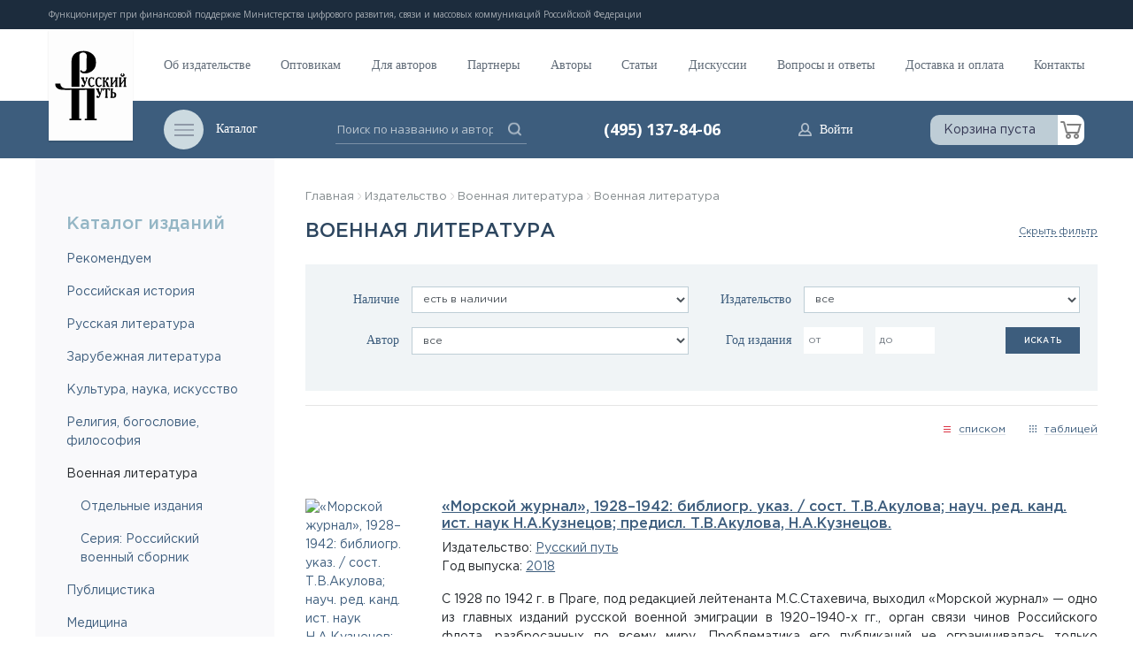

--- FILE ---
content_type: text/html; charset=UTF-8
request_url: https://www.rp-net.ru/publisher/section.php?IBLOCK_ID=30&SECTION_ID=264&ROOT=Y
body_size: 205031
content:
<!DOCTYPE html>
<html lang="ru">
<head>
    <title>Военная литература</title>
    <meta http-equiv="Content-Type" content="text/html; charset=UTF-8" />
<script data-skip-moving="true">(function(w, d, n) {var cl = "bx-core";var ht = d.documentElement;var htc = ht ? ht.className : undefined;if (htc === undefined || htc.indexOf(cl) !== -1){return;}var ua = n.userAgent;if (/(iPad;)|(iPhone;)/i.test(ua)){cl += " bx-ios";}else if (/Windows/i.test(ua)){cl += ' bx-win';}else if (/Macintosh/i.test(ua)){cl += " bx-mac";}else if (/Linux/i.test(ua) && !/Android/i.test(ua)){cl += " bx-linux";}else if (/Android/i.test(ua)){cl += " bx-android";}cl += (/(ipad|iphone|android|mobile|touch)/i.test(ua) ? " bx-touch" : " bx-no-touch");cl += w.devicePixelRatio && w.devicePixelRatio >= 2? " bx-retina": " bx-no-retina";if (/AppleWebKit/.test(ua)){cl += " bx-chrome";}else if (/Opera/.test(ua)){cl += " bx-opera";}else if (/Firefox/.test(ua)){cl += " bx-firefox";}ht.className = htc ? htc + " " + cl : cl;})(window, document, navigator);</script>


<link href="/bitrix/js/ui/design-tokens/dist/ui.design-tokens.css?172786778026358" type="text/css"  rel="stylesheet" />
<link href="/bitrix/js/ui/fonts/opensans/ui.font.opensans.css?16660940062555" type="text/css"  rel="stylesheet" />
<link href="/bitrix/js/main/popup/dist/main.popup.bundle.css?175638695331694" type="text/css"  rel="stylesheet" />
<link href="/local/templates/new/components/individ/catalog.filter.list/.default/style.css?1692349753979" type="text/css"  rel="stylesheet" />
<link href="/local/templates/new/components/bitrix/system.pagenavigation/.default/style.css?1692349745583" type="text/css"  rel="stylesheet" />
<link href="/local/templates/new/components/bitrix/catalog.section/core/style.css?16923494396536" type="text/css"  rel="stylesheet" />
<link href="/local/templates/new/components/bitrix/iblock.vote/ajax1/style.css?16923496231001" type="text/css"  rel="stylesheet" />
<link href="/local/templates/new/components/bitrix/catalog.section/core/themes/blue/style.css?16923494333182" type="text/css"  rel="stylesheet" />
<link href="/local/templates/new/skin/styles/styles.css?1698748913381819" type="text/css"  data-template-style="true"  rel="stylesheet" />
<link href="/local/templates/new/skin/styles/patch.css?16923498301667" type="text/css"  data-template-style="true"  rel="stylesheet" />
<link href="/local/templates/new/components/bitrix/breadcrumb/.default/style.css?1692349382363" type="text/css"  data-template-style="true"  rel="stylesheet" />







<!-- BEGIN JIVOSITE CODE -->
                <!-- END JIVOSITE CODE -->

        <!-- utf-8 works for most cases-->
    <meta name="viewport" content="width=device-width, initial-scale=1">
    <!-- Forcing initial-scale shouldn't be necessary-->
    <meta http-equiv="X-UA-Compatible" content="IE=edge">
    <!-- Use the latest (edge) version of IE rendering engine-->
    <meta name="x-apple-disable-message-reformatting" content="">
    <link rel="apple-touch-icon" sizes="57x57" href="/favicons/apple-icon-57x57.png">
    <link rel="apple-touch-icon" sizes="60x60" href="/favicons/apple-icon-60x60.png">
    <link rel="apple-touch-icon" sizes="72x72" href="/favicons/apple-icon-72x72.png">
    <link rel="apple-touch-icon" sizes="76x76" href="/favicons/apple-icon-76x76.png">
    <link rel="apple-touch-icon" sizes="114x114" href="/favicons/apple-icon-114x114.png">
    <link rel="apple-touch-icon" sizes="120x120" href="/favicons/apple-icon-120x120.png">
    <link rel="apple-touch-icon" sizes="144x144" href="/favicons/apple-icon-144x144.png">
    <link rel="apple-touch-icon" sizes="152x152" href="/favicons/apple-icon-152x152.png">
    <link rel="apple-touch-icon" sizes="180x180" href="/favicons/apple-icon-180x180.png">
    <link rel="icon" type="image/png" sizes="192x192"  href="/favicons/android-icon-192x192.png">
    <link rel="icon" type="image/png" sizes="32x32" href="/favicons/favicon-32x32.png">
    <link rel="icon" type="image/png" sizes="96x96" href="/favicons/favicon-96x96.png">
    <link rel="icon" type="image/png" sizes="16x16" href="/favicons/favicon-16x16.png">
    <link rel="manifest" href="/favicons/manifest.json">
    <meta name="msapplication-TileColor" content="#ffffff">
    <meta name="msapplication-TileImage" content="/favicons/ms-icon-144x144.png">
    <meta name="theme-color" content="#ffffff">
    <link href="https://fonts.googleapis.com/css?family=Open+Sans:300,300i,400,400i,600,600i,700,700i,800,800i&amp;subset=cyrillic"
          rel="stylesheet">
</head>
<body id="layout_body" data-slideout-closed="true" class="">
<div class="site-body">
    <div class="site-body__container">
        <div class="site-content" id="app">
            <header class="header">
                <div class="top-line">
                    <div class="container">
                        <p>
	 Функционирует при финансовой поддержке Министерства цифрового развития, связи и массовых коммуникаций Российской Федерации
</p>                    </div>
                </div>
                <div class="container">
                    <div class="header__logo"><a href="/"><img
                                    src="/local/templates/new/assets/images/logo.png"></a>
                    </div>
                </div>
                <div class="header__main">
                    <div class="header__nav">
                        <div class="container">
                            <nav class="main-nav">
                                
            <ul class="main-nav__ul">
                            <li class="main-nav__li"><a class="main-nav__a" href="/publisher/about/">Об издательстве</a></li>
                            <li class="main-nav__li"><a class="main-nav__a" href="/publisher/jobber/">Оптовикам</a></li>
                            <li class="main-nav__li"><a class="main-nav__a" href="/publisher/author/">Для авторов</a></li>
                            <li class="main-nav__li"><a class="main-nav__a" href="/publisher/partners/">Партнеры</a></li>
                            <li class="main-nav__li"><a class="main-nav__a" href="/book/OurAutors/">Авторы</a></li>
                            <li class="main-nav__li"><a class="main-nav__a" href="/book/articles/">Статьи</a></li>
                            <li class="main-nav__li"><a class="main-nav__a" href="/book/discussion/">Дискуссии</a></li>
                            <li class="main-nav__li"><a class="main-nav__a" href="/publisher/faq/">Вопросы и ответы</a></li>
                            <li class="main-nav__li"><a class="main-nav__a" href="/store/help/">Доставка и оплата</a></li>
                            <li class="main-nav__li"><a class="main-nav__a" href="/publisher/contacts/">Контакты</a></li>
                    </ul>
    
                            </nav>
                        </div>
                    </div>
                    <div class="header__bar">
                        <div class="container">
                            <div class="header__catalog">
                                <div class="catalog-nav">
                                    <div class="catalog-nav__title"><a class="catalog-nav__title-btn"
                                                                       href="javascript:void(0)">
                                            <div class="catalog-nav__title-icon"><span></span>
                                            </div>
                                            <div class="catalog-nav__title-text">Каталог
                                            </div>
                                        </a>
                                    </div>
                                </div>
                            </div>
                            <div class="header__search">
    <form name="topsform" id="topsform" method="get" action="/tools/index.php" class="search-form"><input type="text" name="q" value="" maxlength="50" class="search-form__input"
                                    placeholder="Поиск по названию и автору"/>
        <button onclick="document.getElementById('topsform').submit();" class="search-form__action" type="submit" aria-label="">
            <svg class="svg-icon" version="1.1" xmlns="http://www.w3.org/2000/svg"
                 xmlns:xlink="http://www.w3.org/1999/xlink" xml:space="preserve" width="15"
                 height="15">
                          <use xlink:href="/local/templates/new/skin/img/symbols2.svg#zoom"></use>
                        </svg>
        </button>
    </form>
</div>                            <div class="header__phone">
                                <a class="header__phone-a" href="tel:+74959151005">
    (495) 137-84-06
</a>                            </div>
                            <div class="header__profile">
                                    <a class="header__profile-a" href="/auth.php">
                                    <span class="header__profile-icon">
                    <svg class="svg-icon" version="1.1" xmlns="http://www.w3.org/2000/svg"
                         xmlns:xlink="http://www.w3.org/1999/xlink" xml:space="preserve" width="15" height="15">
                      <use xlink:href="/local/templates/new/skin/img/symbols2.svg#person"></use>
                    </svg>
                                    </span>
                                        <span class="header__profile-txt">Войти</span>
                                    </a>
                                
                            </div>
                            <div class="header__basket">
    <div class="min-basket"><a class="min-basket__btn" href="/store/basket.php">
            <div class="min-basket__sum">Корзина пуста            </div>
            <div class="min-basket__icon-wrap">
                <div class="min-basket__icon">
                    <svg class="svg-icon" version="1.1" xmlns="http://www.w3.org/2000/svg"
                         xmlns:xlink="http://www.w3.org/1999/xlink" xml:space="preserve"
                         width="24" height="20">
                            <use xlink:href="/local/templates/new/skin/img/symbols2.svg#basket"></use>
                          </svg>
                </div>
                            </div>
        </a>
    </div>
</div>                        </div>
                    </div>
                </div>
            </header>

            <main class="main-content" role="main">
                                <div class="container">
                    <div class="row">
                        <div class="main-content__sidebar">
                            <aside class="sidebar">
                            
        
                                <div class="sidebar__catalog">
                                        

<div class="aside-catalog">
    <div class="aside-catalog__title">Каталог изданий
    </div>
<ul class="aside-catalog__list">
			
				
		
				
					
																		<li class="aside-catalog__li">
																						<a class="aside-catalog__a" href="/store/index.php">
															Рекомендуем							</a>
						</li>
							
				
		
				
					
																		<li class="aside-catalog__li">
																						<a class="aside-catalog__a" href="/publisher/section.php?IBLOCK_ID=30&amp;SECTION_ID=261&ROOT=Y">
															Российская история							</a>
						</li>
							
				
		
				
				
		
				
				
		
				
				
		
				
				
		
				
				
		
				
					
																		<li class="aside-catalog__li">
																						<a class="aside-catalog__a" href="/publisher/section.php?IBLOCK_ID=30&amp;SECTION_ID=259&ROOT=Y">
															Русская литература							</a>
						</li>
							
				
		
				
				
		
				
				
		
				
				
		
				
				
		
				
				
		
				
				
		
				
					
																		<li class="aside-catalog__li">
																						<a class="aside-catalog__a" href="/publisher/section.php?IBLOCK_ID=30&amp;SECTION_ID=267">
															Зарубежная литература							</a>
						</li>
							
				
		
				
					
																		<li class="aside-catalog__li">
																						<a class="aside-catalog__a" href="/publisher/section.php?IBLOCK_ID=30&amp;SECTION_ID=297&ROOT=Y">
															Культура, наука, искусство							</a>
						</li>
							
				
		
				
				
		
				
				
		
				
				
		
				
				
		
				
				
		
				
					
																		<li class="aside-catalog__li">
																						<a class="aside-catalog__a" href="/publisher/section.php?IBLOCK_ID=30&amp;SECTION_ID=258&ROOT=Y">
															Религия, богословие, философия							</a>
						</li>
							
				
		
				
				
		
				
				
		
				
				
		
				
					
								<li class="aside-catalog__li">
																		Военная литература																	<ul class="aside-catalog__list ml-3 mt-3">
										
				
		
				
					
																		<li class="aside-catalog__li">
																						<a class="aside-catalog__a" href="/publisher/section.php?IBLOCK_ID=30&amp;SECTION_ID=275">
															Отдельные издания							</a>
						</li>
												
				
		
				
					
																		<li class="aside-catalog__li">
																						<a class="aside-catalog__a" href="/publisher/section.php?IBLOCK_ID=30&amp;SECTION_ID=284">
															Серия: Российский военный сборник							</a>
						</li>
														</ul></li>					
				
		
				
					
																		<li class="aside-catalog__li">
																						<a class="aside-catalog__a" href="/publisher/section.php?IBLOCK_ID=30&amp;SECTION_ID=271">
															Публицистика							</a>
						</li>
							
				
		
				
					
																		<li class="aside-catalog__li">
																						<a class="aside-catalog__a" href="/publisher/section.php?IBLOCK_ID=30&amp;SECTION_ID=274">
															Медицина							</a>
						</li>
							
				
		
				
					
																		<li class="aside-catalog__li">
																						<a class="aside-catalog__a" href="/publisher/section.php?IBLOCK_ID=30&amp;SECTION_ID=272&ROOT=Y">
															Справочники							</a>
						</li>
							
				
		
				
				
		
				
				
		
				
					
																		<li class="aside-catalog__li">
																						<a class="aside-catalog__a" href="/publisher/section.php?IBLOCK_ID=30&amp;SECTION_ID=278">
															Словари							</a>
						</li>
							
				
		
				
					
																		<li class="aside-catalog__li">
																						<a class="aside-catalog__a" href="/publisher/section.php?IBLOCK_ID=30&amp;SECTION_ID=293">
															Букинистические книги YMCA-Press и др.							</a>
						</li>
							
				
		
				
					
																		<li class="aside-catalog__li">
																						<a class="aside-catalog__a" href="/publisher/section.php?IBLOCK_ID=30&amp;SECTION_ID=346">
															Уцененные товары							</a>
						</li>
							
				
		
				
					
																		<li class="aside-catalog__li">
																						<a class="aside-catalog__a" href="/publisher/section.php?IBLOCK_ID=30&SHOWALL=Y">
															Все книги							</a>
						</li>
					
	</ul>
</div>

                                </div>
                                <div class="sidebar__menu">
                                    <div class="site-menu">
                                            <ul class="site-menu__list">
                    <li class="site-menu__li"><a class="site-menu__a" href="/publisher/news/">НОВОСТИ</a>
            </li>
                    <li class="site-menu__li"><a class="site-menu__a" href="/publisher/sale/">АКЦИИ</a>
            </li>
                    <li class="site-menu__li"><a class="site-menu__a" href="/publisher/new/">НОВИНКИ</a>
            </li>
                    <li class="site-menu__li"><a class="site-menu__a" href="/book/ebook/">ЭЛЕКТРОННЫЕ ИЗДАНИЯ</a>
            </li>
            </ul>
                                    </div>
                                </div>
                            </aside>
                        </div>
                                                <div class="main-content__content">

                                                        <div class="">
                            <div class="chain"><a href="/" title="Главная">Главная</a>&nbsp;<img src="/local/templates/new/skin/img/chain_marker.png" width="4" height="8" class="png_img">&nbsp;<a href="/publisher/" title="Издательство">Издательство</a>&nbsp;<img src="/local/templates/new/skin/img/chain_marker.png" width="4" height="8" class="png_img">&nbsp;<a href="/publisher/section.php?IBLOCK_ID=30&amp;SECTION_ID=264" title="Военная литература">Военная литература</a>&nbsp;<img src="/local/templates/new/skin/img/chain_marker.png" width="4" height="8" class="png_img">&nbsp;<a href="/publisher/section.php?IBLOCK_ID=30&amp;SECTION_ID=264" title="Военная литература">Военная литература</a></div>
                                                                    <h1 class="page-title">Военная литература</h1>
                                                            </div>


                            	<div class="catalog-filter-wrapper">
    <div class="catalog-filter-toggler">
        <div class="catalog_filter_N" style="display: none;">
            <p><a href="#" onclick="show_filter(); return false;" class="dashed-link-sm">Раскрыть фильтр</a></p>
        </div>
        <div class="catalog_filter_Y"><a href="#" onclick="hide_filter(); return false;" class="dashed-link-sm">Скрыть фильтр</a></div>
    </div>

    <div class="catalog_filter_Y">
        <form name="_form" id="ssearch_form" action="" method="get">
            <input type="hidden" name="IBLOCK_ID" value="30" /><input type="hidden" name="SECTION_ID" value="264" /><input type="hidden" name="ROOT" value="Y" />            <div class="catalog-filter" class="form">
                <div class="row">
                    <div class="col-12 col-lg-6">
                        <div class="catalog-filter__group form-group">
                            <label for="select5" class="qname catalog-filter__label">Наличие</label>
                            <div class="catalog-filter__control">
                                <select name="not" id="select5" class="form-control form-control-sm">
                                    <option value="ALL"  >все</option>
                                    <option value="Y" selected >есть в наличии</option>
                                    <option value="N"  >нет в наличии</option>
                                </select>
                            </div>
                        </div>
                    </div>
                    <div class="col-12 col-lg-6">
                        <div class="catalog-filter__group form-group">
                            <label for="select6" class="qname catalog-filter__label">Издательство</label>
                            <div class="catalog-filter__control">
                                <select name="publisher" id="select6" class="form-control form-control-sm">
                                    <option value="">все</option>
                                                                            <option value="2112"  >Русский путь</option>
                                                                            <option value="2218"  >Библиотека-фонд «Русское Зарубежье»</option>
                                                                            <option value="2290"  >YMCA-Press</option>
                                                                            <option value="2369"  >Крутицкое Патриаршее Подворье</option>
                                                                            <option value="2378"  >Прогресс-Традиция</option>
                                                                            <option value="2383"  >Свято-Иоанно-Предтеченский монастырь</option>
                                                                            <option value="2404"  >Православный Свято-Тихоновский Богословский институт</option>
                                                                            <option value="2520"  >Викмо-М</option>
                                                                            <option value="2800"  >Грааль</option>
                                                                            <option value="2927"  >Институт Славяноведения</option>
                                                                            <option value="3151"  >Полиграфресурсы</option>
                                                                            <option value="3305"  >МГИУ</option>
                                                                            <option value="3386"  >Книжница</option>
                                                                            <option value="3489"  >Военный университет</option>
                                                                            <option value="3550"  >Общественный совет «300 лет Российскому Флоту»</option>
                                                                            <option value="3551"  >Независимый военно-научный центр «Отечество и Воин»</option>
                                                                            <option value="4305"  >Дом-музей Марины Цветаевой</option>
                                                                            <option value="4455"  >Издательский дом «Русская мысль»</option>
                                                                            <option value="4459"  >«Форма-Т»</option>
                                                                            <option value="4460"  >Рейтар</option>
                                                                            <option value="4546"  >Посев</option>
                                                                            <option value="5879"  >Дом русского зарубежья им. Александра Солженицына</option>
                                                                            <option value="6003"  >Согласие</option>
                                                                            <option value="6036"  >Олма-Пресс</option>
                                                                            <option value="6104"  >Дом-музей Бориса Пастернака </option>
                                                                            <option value="6183"  >Магистр</option>
                                                                            <option value="6231"  >Пять континентов</option>
                                                                            <option value="6258"  >Возрожненiе — La Renaissance </option>
                                                                            <option value="6268"  >Христианское издательство</option>
                                                                            <option value="6297"  >International University Press</option>
                                                                            <option value="6298"  >Русское театральное Издательство За-Границей</option>
                                                                            <option value="6338"  >Воениздат</option>
                                                                            <option value="6382"  >Les Editeurs Reunis</option>
                                                                            <option value="6468"  >Алгоритм</option>
                                                                            <option value="6471"  >Терра </option>
                                                                            <option value="6486"  >Верхне-Волжское книжное издательство</option>
                                                                            <option value="6489"  >Издательство Свято-Елисаветинского монастыря</option>
                                                                            <option value="6511"  >Время</option>
                                                                            <option value="6527"  >Издательство Братства св. Алекандра Невского</option>
                                                                            <option value="6529"  >Наш дом — L`Age d`Homme</option>
                                                                            <option value="6538"  >НПК «Интелвак»</option>
                                                                            <option value="6773"  >РИЦ «Собрание»</option>
                                                                            <option value="7063"  >Кучково поле</option>
                                                                            <option value="7415"  >Типография «Пресса»</option>
                                                                            <option value="7497"  >Вифсаида</option>
                                                                            <option value="7500"  >Изд. Высшего Монархического Совета</option>
                                                                            <option value="7539"  >Для Вас</option>
                                                                            <option value="7553"  >Московский рабочий</option>
                                                                            <option value="7722"  >Свято-Троицкая Сергиева Лавра </option>
                                                                            <option value="7862"  >Издательство журнала «Москва»</option>
                                                                            <option value="7879"  >Изобразительное искусство</option>
                                                                            <option value="7893"  >МИК</option>
                                                                            <option value="7894"  >Альбатрос</option>
                                                                            <option value="8793"  >Старица</option>
                                                                            <option value="11629"  >Museum of Russian Culture</option>
                                                                            <option value="11686"  >Государственный Владимиро-Суздальский музей-заповедник</option>
                                                                            <option value="11689"  >ГА ВС</option>
                                                                            <option value="11690"  >Независимый военно-научный центр «Отечество и Воин»</option>
                                                                    </select>
                            </div>
                        </div>
                    </div>
                </div>
                <div class="row">
                    <div class="col-12 col-lg-6">
                        <div class="catalog-filter__group form-group">
                            <label for="select4" class="qname catalog-filter__label">Автор</label>
                            <div class="catalog-filter__control">
                                <select name="author" id="select4" class="form-control form-control-sm">
                                    <option value="">все</option>
                                                                            <option value="2331"  >Basile (Krivocheine).</option>
                                                                            <option value="3094"  >Абрикосов Д.И.</option>
                                                                            <option value="2790"  >Абызов Ю.И.</option>
                                                                            <option value="6380"  >Авторханов А.</option>
                                                                            <option value="2441"  >Александер Т.</option>
                                                                            <option value="6361"  >Александров Г.М.</option>
                                                                            <option value="3006"  >Андерсен Л.Н.</option>
                                                                            <option value="2773"  >Андреев Д.Л.</option>
                                                                            <option value="2738"  >Аничков В.П.</option>
                                                                            <option value="11561"  >Антонов А.Г.</option>
                                                                            <option value="12325"  >Антонов П.А.</option>
                                                                            <option value="11540"  >Аранс Д.</option>
                                                                            <option value="2760"  >Арефьев Б.В.</option>
                                                                            <option value="2439"  >Арсеньев А.Б.</option>
                                                                            <option value="7181"  >Арутюнова-Манусевич Б.А.</option>
                                                                            <option value="2096"  >Ахматова А.А.</option>
                                                                            <option value="8392"  >Байдин В.В.</option>
                                                                            <option value="6846"  >Бакунцев А.В.</option>
                                                                            <option value="6110"  >Балашов Н.В., прот.</option>
                                                                            <option value="7606"  >Басс Д.М.</option>
                                                                            <option value="7758"  >Баум В.И.</option>
                                                                            <option value="7542"  >Белановская Л.А.</option>
                                                                            <option value="4273"  >Беликов О.В.</option>
                                                                            <option value="12454"  >Белоногова В.Ю.</option>
                                                                            <option value="6064"  >Беляков В.В.</option>
                                                                            <option value="2735"  >Бенуа А.Н.</option>
                                                                            <option value="6374"  >Бердяев Н.А.</option>
                                                                            <option value="5263"  >Бибихин В.В.</option>
                                                                            <option value="2776"  >Бицилли П.М.</option>
                                                                            <option value="2220"  >Близнюк М.И.</option>
                                                                            <option value="6242"  >Блок А.</option>
                                                                            <option value="2323"  >Блуа Л.</option>
                                                                            <option value="7861"  >Бородин Л.И.</option>
                                                                            <option value="2864"  >Борхвальдт О.В.</option>
                                                                            <option value="6537"  >Брешко-Брешковский Н.Н.</option>
                                                                            <option value="2434"  >Бродская И.И.</option>
                                                                            <option value="7829"  >Бубнов Н.М.</option>
                                                                            <option value="3005"  >Бузник Михаил</option>
                                                                            <option value="2324"  >Булгаков С., прот.</option>
                                                                            <option value="7799"  >Буторов Н.В.</option>
                                                                            <option value="7872"  >Бухин Е.С.</option>
                                                                            <option value="2787"  >Валери П.</option>
                                                                            <option value="4231"  >Ван Чжичэн</option>
                                                                            <option value="6172"  >Варшавский В.С.</option>
                                                                            <option value="7136"  >Василевский Б.А.</option>
                                                                            <option value="2322"  >Василий (Кривошеин), архиепископ.</option>
                                                                            <option value="2213"  >Вейль С.</option>
                                                                            <option value="4515"  >Вельчинская О.А.</option>
                                                                            <option value="2427"  >Венгер А.</option>
                                                                            <option value="11744"  >Веригина О.М.</option>
                                                                            <option value="2445"  >Вильде Б.</option>
                                                                            <option value="2781"  >Виноградов И.И.</option>
                                                                            <option value="4304"  >Войтехович Р.С.</option>
                                                                            <option value="2754"  >Волков Е.В.</option>
                                                                            <option value="2759"  >Волков С.В.</option>
                                                                            <option value="2743"  >Волков-Муромцев Н.В.</option>
                                                                            <option value="6287"  >Волошин М.А.</option>
                                                                            <option value="2862"  >Воробьев В.М.</option>
                                                                            <option value="7334"  >Врангель Л.С.</option>
                                                                            <option value="6445"  >Вышеславцев Б.П.</option>
                                                                            <option value="7760"  >Вяйсянен (Левянен) А.-Л.</option>
                                                                            <option value="6225"  >Гаккель С. прот.</option>
                                                                            <option value="2215"  >Ганин А.В.</option>
                                                                            <option value="2791"  >Гапоненков А.А.</option>
                                                                            <option value="6812"  >Гардзонио С.</option>
                                                                            <option value="5262"  >Гачев Г.Д.</option>
                                                                            <option value="2792"  >Гезен Г.</option>
                                                                            <option value="6151"  >Георгадзе М.А. </option>
                                                                            <option value="11788"  >Герасимов Н.И.</option>
                                                                            <option value="6579"  >Германова М.Н.</option>
                                                                            <option value="6324"  >Гиппиус З.Н.</option>
                                                                            <option value="6062"  >Гиренок Ф.И.</option>
                                                                            <option value="2751"  >Гоголь Н.В.</option>
                                                                            <option value="2734"  >Гойченко Д.Д.</option>
                                                                            <option value="2770"  >Голенищев-Кутузов И.Н.</option>
                                                                            <option value="4144"  >Голицын А.Д., кн.</option>
                                                                            <option value="7730"  >Гоник В.С.</option>
                                                                            <option value="11750"  >Горинов-мл. М.М.</option>
                                                                            <option value="11735"  >Горохов Ж.</option>
                                                                            <option value="6125"  >Горячкин Г.В.</option>
                                                                            <option value="12229"  >Гречаная Е.П.</option>
                                                                            <option value="2432"  >Гриценко Н.Ф.</option>
                                                                            <option value="6479"  >Громов Е.С.</option>
                                                                            <option value="5994"  >Гусева Маша</option>
                                                                            <option value="6135"  >Гущин Ф.А.</option>
                                                                            <option value="7878"  >Данилевич Н.В.</option>
                                                                            <option value="7773"  >Дельвиг Ан.А.</option>
                                                                            <option value="7409"  >Деникин А.И.</option>
                                                                            <option value="6184"  >Дмитриев В.</option>
                                                                            <option value="6185"  >Дмитриева И.</option>
                                                                            <option value="6230"  >Достоевский Ф.М.</option>
                                                                            <option value="2444"  >Дружников Ю.И.</option>
                                                                            <option value="6131"  >Друцкой-Соколинский В.А.</option>
                                                                            <option value="11747"  >Дубровина С.Н.</option>
                                                                            <option value="2755"  >Егоров Н.Д.</option>
                                                                            <option value="2440"  >Елагин Ю.Б.</option>
                                                                            <option value="2258"  >Ельчанинов А.В., свящ.</option>
                                                                            <option value="2438"  >Енсен Б.</option>
                                                                            <option value="7610"  >Епископ Нафанаил (Львов В.В.)</option>
                                                                            <option value="11790"  >Ермишин О.Т.</option>
                                                                            <option value="6327"  >Есенин С.А.</option>
                                                                            <option value="3294"  >Жакоте Ф.</option>
                                                                            <option value="6778"  >Жалнина-Василькиоти И.Л.</option>
                                                                            <option value="6136"  >Жебровский С.С.</option>
                                                                            <option value="6244"  >Загоскин М.Н.</option>
                                                                            <option value="2779"  >Зайцев Б.К.</option>
                                                                            <option value="2733"  >Зальцман М.</option>
                                                                            <option value="2581"  >Звегинцов В.В.</option>
                                                                            <option value="6139"  >Звигильский А.</option>
                                                                            <option value="6375"  >Земцов И.</option>
                                                                            <option value="3096"  >Зеньковский В.В.</option>
                                                                            <option value="7968"  >Зиновьев Л.А.</option>
                                                                            <option value="6293"  >Зощенко М.М.</option>
                                                                            <option value="2619"  >Ивановский В.</option>
                                                                            <option value="6233"  >Ильин В.Н.</option>
                                                                            <option value="7775"  >Ильин И.С.</option>
                                                                            <option value="3773"  >Ильина-Лаиль О.</option>
                                                                            <option value="2782"  >Истогина А.Я.</option>
                                                                            <option value="2761"  >Йованович М.</option>
                                                                            <option value="7608"  >Калугин А.И.</option>
                                                                            <option value="11185"  >Камбурова Е.А.</option>
                                                                            <option value="6235"  >Каннак Е.</option>
                                                                            <option value="2757"  >Капустянский А.</option>
                                                                            <option value="2430"  >Карпов Н.Д.</option>
                                                                            <option value="6760"  >Карпович М.М.</option>
                                                                            <option value="2334"  >Кассиан (Безобразов), епископ.</option>
                                                                            <option value="6285"  >Кассирский Г.И.</option>
                                                                            <option value="6584"  >Кассирский И.А.</option>
                                                                            <option value="2747"  >Катков Г.М.</option>
                                                                            <option value="7422"  >Каширин В.Б.</option>
                                                                            <option value="4683"  >Кёсева Ц.</option>
                                                                            <option value="2425"  >Киселева Е.Г.</option>
                                                                            <option value="8633"  >Киселева Л.Н.</option>
                                                                            <option value="3841"  >Кишкин Л.С.</option>
                                                                            <option value="6277"  >Клевалина Н.А.</option>
                                                                            <option value="2741"  >Клементьев В.Ф.</option>
                                                                            <option value="6355"  >Клименко М.Я.</option>
                                                                            <option value="2422"  >Ковалева-Огороднова Л.Л.</option>
                                                                            <option value="2429"  >Коваль Н.А.</option>
                                                                            <option value="6504"  >Козин Н.Г.</option>
                                                                            <option value="6599"  >Коковцов В.Н.</option>
                                                                            <option value="7762"  >Кольт А.</option>
                                                                            <option value="9101"  >Коржавин Н.М.</option>
                                                                            <option value="11734"  >Корляков А.</option>
                                                                            <option value="5526"  >Коровин К.А.</option>
                                                                            <option value="12276"  >Косик В.И.</option>
                                                                            <option value="6288"  >Косинский М.Ф.</option>
                                                                            <option value="2737"  >Кривошеина Н.А.</option>
                                                                            <option value="2739"  >Кригер-Войновский Э.Б.</option>
                                                                            <option value="3001"  >Кублановский Ю.М.</option>
                                                                            <option value="6431"  >Кудрявцев В.Б.</option>
                                                                            <option value="6187"  >Кузнецов В.</option>
                                                                            <option value="2436"  >Кулаев И.В.</option>
                                                                            <option value="7736"  >Купер М.Н.</option>
                                                                            <option value="2756"  >Купцов И.В.</option>
                                                                            <option value="4130"  >Ладинский Антонин</option>
                                                                            <option value="6465"  >Лаптева Л.П.</option>
                                                                            <option value="3095"  >Левенштейн В.М.</option>
                                                                            <option value="7718"  >Левитский Е.Л.</option>
                                                                            <option value="2778"  >Левицкий Д.А.</option>
                                                                            <option value="11703"  >Леонидов В.В.</option>
                                                                            <option value="6296"  >Леонидов Л.Д.</option>
                                                                            <option value="2745"  >Леонтович В.В.</option>
                                                                            <option value="2767"  >Лепахин В.В.</option>
                                                                            <option value="2749"  >Лермонтов М.Ю.</option>
                                                                            <option value="3004"  >Липкин С.</option>
                                                                            <option value="3003"  >Лиснянская И.Л.</option>
                                                                            <option value="2762"  >Лихачев Д.С.</option>
                                                                            <option value="6469"  >Лиштанберже А.</option>
                                                                            <option value="6120"  >Лобанов-Ростовский Н.Д.</option>
                                                                            <option value="11533"  >Логинов А.В.</option>
                                                                            <option value="2449"  >Лосев А.Ф.</option>
                                                                            <option value="2450"  >Лосева В.М.</option>
                                                                            <option value="4260"  >Лосский Н.О.</option>
                                                                            <option value="6291"  >Лугин И.А.</option>
                                                                            <option value="6323"  >Лукаш И.С.</option>
                                                                            <option value="2420"  >Львов Г.Е., кн.</option>
                                                                            <option value="6377"  >Льюис К.С.</option>
                                                                            <option value="7765"  >Лякав (Волконская) В.</option>
                                                                            <option value="6143"  >Макаров В.Г. </option>
                                                                            <option value="2416"  >Мальцева Т.Ю.</option>
                                                                            <option value="11713"  >Мандельштам Ю.В.</option>
                                                                            <option value="8792"  >Манухина Т.И.</option>
                                                                            <option value="2519"  >Маркова Е.Г.</option>
                                                                            <option value="2325"  >Мартынов В.И.</option>
                                                                            <option value="7619"  >Марченко Т.В.</option>
                                                                            <option value="11754"  >Масоликова Н.Ю.</option>
                                                                            <option value="6748"  >Мать Мария (Скобцова; Кузьмина-Караваева, Е.Ю.)</option>
                                                                            <option value="2433"  >Махрова Г.А.</option>
                                                                            <option value="6292"  >Маяковский В.В.</option>
                                                                            <option value="2451"  >Мезенцова Н.С.</option>
                                                                            <option value="6379"  >Мейендорф И.Ф.</option>
                                                                            <option value="2423"  >Мелихов Г.В.</option>
                                                                            <option value="2775"  >Мережковский Д.</option>
                                                                            <option value="2783"  >Михайлова Н.И.</option>
                                                                            <option value="2764"  >Можаев Б.</option>
                                                                            <option value="2417"  >Моравский Н.В.</option>
                                                                            <option value="11748"  >Москвин В.А.</option>
                                                                            <option value="11723"  >Муравьева О.С.</option>
                                                                            <option value="11647"  >Муромская Н.Г.</option>
                                                                            <option value="7182"  >Мынбаева А.К.</option>
                                                                            <option value="2750"  >Некрасов Н.А.</option>
                                                                            <option value="2431"  >Некрасов С.М.</option>
                                                                            <option value="6581"  >Нечаев В.П. </option>
                                                                            <option value="2794"  >Нивьер А.</option>
                                                                            <option value="12323"  >Никифоров-Волгин В.А.</option>
                                                                            <option value="2795"  >Никольская И.А.</option>
                                                                            <option value="2424"  >Никольский Е.А.</option>
                                                                            <option value="2763"  >Николюкин А.</option>
                                                                            <option value="2772"  >Носов Е.Д.</option>
                                                                            <option value="6165"  >Одоевцева И.В.</option>
                                                                            <option value="2742"  >Окнинский А.Л.</option>
                                                                            <option value="2758"  >Окороков А.В.</option>
                                                                            <option value="6238"  >Окунев Н.П.</option>
                                                                            <option value="5196"  >Орлов-Кретчмер А.С.</option>
                                                                            <option value="7554"  >Осоргин М.А.</option>
                                                                            <option value="2626"  >Павлов О.</option>
                                                                            <option value="11619"  >Параскева (Воробьева), монахиня</option>
                                                                            <option value="6106"  >Пастернак 3.Н.</option>
                                                                            <option value="6326"  >Пастернак Б.Л. </option>
                                                                            <option value="3296"  >Пеги Ш.</option>
                                                                            <option value="2786"  >Перс Сен-Жон.</option>
                                                                            <option value="6587"  >Пестржецкий М.И.</option>
                                                                            <option value="7612"  >Петерсон А.</option>
                                                                            <option value="6276"  >Петров А.А.</option>
                                                                            <option value="5265"  >Пигров К.С.</option>
                                                                            <option value="2752"  >Пилкин В.К.</option>
                                                                            <option value="2777"  >Платонов С.Ф.</option>
                                                                            <option value="2771"  >Плотников Н.</option>
                                                                            <option value="6294"  >Плюханов Б.В.</option>
                                                                            <option value="6742"  >Покровский Д.А.</option>
                                                                            <option value="2443"  >Полнер Т.И.</option>
                                                                            <option value="2547"  >Польдяева Е.Г.</option>
                                                                            <option value="6001"  >Поплавский Б.</option>
                                                                            <option value="6264"  >Попов В.П.</option>
                                                                            <option value="12444"  >Попова Б.Б.</option>
                                                                            <option value="8367"  >Прегель А.Н.</option>
                                                                            <option value="2448"  >Проценко П.Г.</option>
                                                                            <option value="6272"  >Пушкин А.С.</option>
                                                                            <option value="2428"  >Райан Н.В.</option>
                                                                            <option value="6457"  >Рар Г.А.</option>
                                                                            <option value="2426"  >Рейс Е.Г.</option>
                                                                            <option value="2774"  >Ремизов А.М.</option>
                                                                            <option value="6260"  >Ренников А.</option>
                                                                            <option value="2769"  >Розанов В.В.</option>
                                                                            <option value="5549"  >Ронин В.К.</option>
                                                                            <option value="3304"  >Ростова Н.</option>
                                                                            <option value="6772"  >Рутченко-Рутыч Н.Н.</option>
                                                                            <option value="2753"  >Рутыч Н.Н.</option>
                                                                            <option value="10006"  >Савинкин А.Е.</option>
                                                                            <option value="8609"  >Савицкий П.Н.</option>
                                                                            <option value="2435"  >Савич Н.В.</option>
                                                                            <option value="2748"  >Самошкин В.В.</option>
                                                                            <option value="2780"  >Сараскина Л.И.</option>
                                                                            <option value="6186"  >Сафронов П.</option>
                                                                            <option value="2620"  >Свирин О.</option>
                                                                            <option value="2980"  >Седакова О.А.</option>
                                                                            <option value="2216"  >Семенов В.Г.</option>
                                                                            <option value="6240"  >Семенов-Тян-Шанский А. еп.</option>
                                                                            <option value="5264"  >Семенова С.Г.</option>
                                                                            <option value="8251"  >Сергеев В.Н. </option>
                                                                            <option value="7545"  >Сиверс О.В.</option>
                                                                            <option value="2419"  >Сикорский И.И.</option>
                                                                            <option value="2421"  >Симонов Г.Н.</option>
                                                                            <option value="5829"  >Сметанкина-Гудкова М.В.</option>
                                                                            <option value="7966"  >Смирнова Н.В.</option>
                                                                            <option value="7598"  >Смирнова-Макшеева Т.А.</option>
                                                                            <option value="2789"  >Смирнова-Марли А.Ю.</option>
                                                                            <option value="3007"  >Смоленский В.А.</option>
                                                                            <option value="6477"  >Смольяков А.Ю.</option>
                                                                            <option value="12178"  >Соколов В.Н.</option>
                                                                            <option value="6530"  >Соколов В.П.</option>
                                                                            <option value="2629"  >Солженицын А.И.</option>
                                                                            <option value="11751"  >Сорокина М.Ю.</option>
                                                                            <option value="2329"  >Софроний (Сахаров), архимандрит.</option>
                                                                            <option value="2740"  >Спроге В.Э.</option>
                                                                            <option value="2796"  >Старков Ю.Г.</option>
                                                                            <option value="4458"  >Стрелянов (Калабухов) П.Н.</option>
                                                                            <option value="3002"  >Стрижевская Н.И.</option>
                                                                            <option value="2765"  >Струве Г.</option>
                                                                            <option value="2330"  >Струве Н.А.</option>
                                                                            <option value="2446"  >Струве П.Б.</option>
                                                                            <option value="2447"  >Судейкина В.А.</option>
                                                                            <option value="6813"  >Сульпассо Б.</option>
                                                                            <option value="6256"  >Сургучев И.Д.</option>
                                                                            <option value="7892"  >Талов М.В.</option>
                                                                            <option value="2736"  >Татищев А.А.</option>
                                                                            <option value="11701"  >Толочко П.П.</option>
                                                                            <option value="6248"  >Толстой А.К.</option>
                                                                            <option value="6249"  >Толстой Л.Н.</option>
                                                                            <option value="2746"  >Толстой Н.Д.</option>
                                                                            <option value="11794"  >Томич В.М.</option>
                                                                            <option value="6376"  >Тростников В.Н.</option>
                                                                            <option value="4161"  >Трубецкой Н.С.</option>
                                                                            <option value="6295"  >Трубецкой С.Е., кн.</option>
                                                                            <option value="6007"  >Туник С.А.</option>
                                                                            <option value="2863"  >Тупиков Н.М.</option>
                                                                            <option value="6378"  >Тыркова-Вильямс А.</option>
                                                                            <option value="8023"  >Тюрин А.В.</option>
                                                                            <option value="7734"  >Уилмерс М.-К. </option>
                                                                            <option value="7283"  >Урманов А.В.</option>
                                                                            <option value="6084"  >Устрялов Н.В.</option>
                                                                            <option value="7843"  >Фатула А.В. </option>
                                                                            <option value="10473"  >Федоров М.</option>
                                                                            <option value="6263"  >Федотов Г.П.</option>
                                                                            <option value="6317"  >Фельштинский Ю.Г.</option>
                                                                            <option value="7532"  >Филатьев Д.В.</option>
                                                                            <option value="6507"  >Филин М.Д.</option>
                                                                            <option value="2418"  >Флам Л.С.</option>
                                                                            <option value="2326"  >Флоренский П.</option>
                                                                            <option value="6259"  >Флоренский П., свящ.</option>
                                                                            <option value="6252"  >Флоровский Г.В.</option>
                                                                            <option value="2784"  >Фомичёв С.А.</option>
                                                                            <option value="2332"  >Фудель С.И.</option>
                                                                            <option value="6803"  >Хагелин К.В. </option>
                                                                            <option value="5545"  >Ходасевич В.Ф.</option>
                                                                            <option value="2793"  >Хотин Л.</option>
                                                                            <option value="6289"  >Хоффманн Й.</option>
                                                                            <option value="11887"  >Христенко В.Н.</option>
                                                                            <option value="2768"  >Цветаева М.И.</option>
                                                                            <option value="7710"  >Чарыков Н.В.</option>
                                                                            <option value="7568"  >Чернявская Е.А.</option>
                                                                            <option value="6290"  >Черон Ф.Я.</option>
                                                                            <option value="6488"  >Четвериков С., прот.</option>
                                                                            <option value="2503"  >Чижевский Д.И.</option>
                                                                            <option value="6261"  >Чиннов И.В.</option>
                                                                            <option value="2442"  >Чиркин С.В.</option>
                                                                            <option value="8931"  >Чичагова Ч.</option>
                                                                            <option value="11836"  >Чичибабин Б.А.</option>
                                                                            <option value="10622"  >Чудаков Ф.И.</option>
                                                                            <option value="2634"  >Чуковский К.И.</option>
                                                                            <option value="6750"  >Чхеидзе К.А.</option>
                                                                            <option value="6325"  >Шаламов В.Т.</option>
                                                                            <option value="2226"  >Шаховская З.А.</option>
                                                                            <option value="2328"  >Шестов Л.</option>
                                                                            <option value="2797"  >Шишин К.В.</option>
                                                                            <option value="2333"  >Шмеман А., прот.</option>
                                                                            <option value="7085"  >Шмидт С.О.</option>
                                                                            <option value="7111"  >Шмидт С.О.</option>
                                                                            <option value="2321"  >Шоню П.</option>
                                                                            <option value="7339"  >Штрандтман В.Н.</option>
                                                                            <option value="2744"  >Штурман Д.</option>
                                                                            <option value="2788"  >Шумов П.</option>
                                                                            <option value="2327"  >Эрн В.</option>
                                                                            <option value="7113"  >Эфрон А.С.</option>
                                                                            <option value="2637"  >Эшенбах, Вольфрам фон.</option>
                                                                            <option value="7538"  >Якоби Н.П.</option>
                                                                            <option value="2437"  >Якобсон Е.А.</option>
                                                                            <option value="7106"  >Яковенко Б.В.</option>
                                                                            <option value="2616"  >Янгиров Р.М.</option>
                                                                            <option value="6442"  >Яхнин А.Л.</option>
                                                                    </select>
                            </div>
                        </div>
                    </div>
                    <div class="col-12 col-lg-6">
                        <div class="catalog-filter__group form-group">
                            <label class="qname catalog-filter__label">Год издания</label>
                            <div class="catalog-filter__control">
                                <div class="float-xl-left">
                                    <div class="input-prefix">
                                        <label for="year_from" class="input-prefix__prefix">от</label>
                                        <input class="input-prefix__input" type="text" name="year_from" maxlength="4" value="" id="year_from">
                                    </div>
                                    <div class="input-prefix">
                                        <label for="year_to" class="input-prefix__prefix">до</label>
                                        <input class="input-prefix__input" type="text" name="year_to" maxlength="4" value="" id="year_from">
                                    </div>
                                </div>
                                <div class="float-xl-right mt-3 mt-xl-0">
                                    <div class="catalog-filter__submit">
                                        <input type="hidden" name="set_filter" value="Y">
                                        <input type="button" name="button" id="button" value="Искать" class="btn btn-primary btn-sm" onClick="document.getElementById('ssearch_form').submit();" >
                                    </div>
                                </div>
                            </div>
                        </div>
                    </div>
                </div>

                <div class="form_bottom">
                    <div><div align="right">
                            </div></div>
                </div>
            </div>
        </form>
        <hr/>
    </div>
</div>
	
	    <div class="view-mode text-right mb-lg-5">
        <a class="view-mode__option  is-active" href="/publisher/section.php?url=core&IBLOCK_ID=30&SECTION_ID=264&ROOT=Y">
            <span class="view-mode__icon">
                <svg class="svg-icon" version="1.1" xmlns="http://www.w3.org/2000/svg" xmlns:xlink="http://www.w3.org/1999/xlink" xml:space="preserve" width="8" height="7">
                  <use xlink:href="/local/templates/new/skin/img/symbols2.svg#list"></use>
                </svg>
            </span><span class="view-mode__text">Списком</span>
        </a>
        <a class="view-mode__option" href="/publisher/section.php?url=ebook&IBLOCK_ID=30&SECTION_ID=264&ROOT=Y">
            <span class="view-mode__icon">
                <svg class="svg-icon" version="1.1" xmlns="http://www.w3.org/2000/svg" xmlns:xlink="http://www.w3.org/1999/xlink" xml:space="preserve" width="8" height="8">
                  <use xlink:href="/local/templates/new/skin/img/symbols2.svg#tile"></use>
                </svg>
            </span><span class="view-mode__text">Таблицей</span>
        </a>
    </div>
    
    
    	
	    <div class="bx_catalog_list_home col3 bx_blue">            <div class="item-row">
                <div class="item-row__container " id="bx_3966226736_8729">
                                        <div>
                        <div class="row">
                            <div class="col-12 col-md-3 col-lg-2  order-2 order-md-1">
                                <div class="item-row__picture">
                                    <div class="item-row__sticks">
                                                                                                                    </div>
                                    <a id="bx_3966226736_8729_pict"
                                       href="https://www.rp-net.ru/publisher/element.php?IBLOCK_ID=30&amp;SECTION_ID=275&amp;ELEMENT_ID=8729"
                                       class="item-row__picture-a"
                                       title="«Морской журнал», 1928–1942: библиогр. указ. / сост. Т.В.Акулова; науч. ред. канд. ист. наук Н.А.Кузнецов; предисл. Т.В.Акулова, Н.А.Кузнецов.">
                                                                                <img src="/upload/resize_cache/iblock/464/125_180_1/Morskoy_jurna.jpg" width="122"
                                             height="180" alt="«Морской журнал», 1928–1942: библиогр. указ. / сост. Т.В.Акулова; науч. ред. канд. ист. наук Н.А.Кузнецов; предисл. Т.В.Акулова, Н.А.Кузнецов."/>
                                                                            </a>
                                    <a id="bx_3966226736_8729_secondpict"
                                             href="https://www.rp-net.ru/publisher/element.php?IBLOCK_ID=30&amp;SECTION_ID=275&amp;ELEMENT_ID=8729"
                                             class="bx_catalog_item_images_double"
                                             style="background-image: url(/upload/iblock/464/Morskoy_jurna.jpg)"
                                             title="«Морской журнал», 1928–1942: библиогр. указ. / сост. Т.В.Акулова; науч. ред. канд. ист. наук Н.А.Кузнецов; предисл. Т.В.Акулова, Н.А.Кузнецов.">                                        </a>                                </div>
                                <div class="item-row__offer">
                                                                            <div class="item-row__price ">

                                            <div class="item-row__price-old" id=""
                                                 style="display: none">                                                <span></span></div>
                                            <span
                                                class="item-row__price-current"
                                                id="bx_3966226736_8729_price">490 р.</span>                                                                                                                                </div>
                                        <div class="item-row__buy">
                                            <a class="btn btn-primary btn-block btn-sm" id="bx_3966226736_8729_buy_link" href="javascript:void(0)"
                                               rel="nofollow">в корзину</a>
                                        </div>
                                                                        <div class="item-row__controls d-md-none">
                                        <div class="item-row__control mt-3">
                                            <div class="voting"><div class="iblock-vote" id="vote_8729">

<table class="iblock-vote-table" border="0" cellspacing="0" cellpadding="0">
	<tr>
															<td><div id="vote_8729_0" class="star-active star-voted" title="Лучше не читать" onmouseover="voteScript.trace_vote(this, true);" onmouseout="voteScript.trace_vote(this, false)" onclick="voteScript.do_vote(this, 'vote_8729', {'SESSION_PARAMS':'0d4f42caa3935c433d9f2dc3a9e36c64','PAGE_PARAMS':{'ELEMENT_ID':'8729'},'sessid':'421fa6080092e4ba26ca717331049df2','AJAX_CALL':'Y'})"></div></td>
																<td><div id="vote_8729_1" class="star-active star-voted" title="Можно читать " onmouseover="voteScript.trace_vote(this, true);" onmouseout="voteScript.trace_vote(this, false)" onclick="voteScript.do_vote(this, 'vote_8729', {'SESSION_PARAMS':'0d4f42caa3935c433d9f2dc3a9e36c64','PAGE_PARAMS':{'ELEMENT_ID':'8729'},'sessid':'421fa6080092e4ba26ca717331049df2','AJAX_CALL':'Y'})"></div></td>
																<td><div id="vote_8729_2" class="star-active star-voted" title="Достойно прочтения" onmouseover="voteScript.trace_vote(this, true);" onmouseout="voteScript.trace_vote(this, false)" onclick="voteScript.do_vote(this, 'vote_8729', {'SESSION_PARAMS':'0d4f42caa3935c433d9f2dc3a9e36c64','PAGE_PARAMS':{'ELEMENT_ID':'8729'},'sessid':'421fa6080092e4ba26ca717331049df2','AJAX_CALL':'Y'})"></div></td>
																<td><div id="vote_8729_3" class="star-active star-empty" title="Хорошая книга" onmouseover="voteScript.trace_vote(this, true);" onmouseout="voteScript.trace_vote(this, false)" onclick="voteScript.do_vote(this, 'vote_8729', {'SESSION_PARAMS':'0d4f42caa3935c433d9f2dc3a9e36c64','PAGE_PARAMS':{'ELEMENT_ID':'8729'},'sessid':'421fa6080092e4ba26ca717331049df2','AJAX_CALL':'Y'})"></div></td>
																<td><div id="vote_8729_4" class="star-active star-empty" title="Обязательно прочитать" onmouseover="voteScript.trace_vote(this, true);" onmouseout="voteScript.trace_vote(this, false)" onclick="voteScript.do_vote(this, 'vote_8729', {'SESSION_PARAMS':'0d4f42caa3935c433d9f2dc3a9e36c64','PAGE_PARAMS':{'ELEMENT_ID':'8729'},'sessid':'421fa6080092e4ba26ca717331049df2','AJAX_CALL':'Y'})"></div></td>
													<td class="vote-result"><div id="wait_vote_8729">Голосов: 8, Рейтинг: 3.4</div></td>
		</tr>
</table>
</div>                                            </div>
                                        </div>
                                        <div class="item-row__control mt-3">
                                                                                        <a class="reviews btn btn-sm btn-light" href="/publisher/element.php?IBLOCK_ID=30&amp;SECTION_ID=275&amp;ELEMENT_ID=8729#reviews">Оставить отзыв
                                                (0)</a>
                                        </div>
                                    </div>
                                </div>

                            </div>
                            <div class="col-12 col-md-9 col-lg-10 order-1 order-md-2 item-row__details">

                                <div class="bx_catalog_item_title item-row__title"><h4><a class="item-row__title-a"
                                                href="https://www.rp-net.ru/publisher/element.php?IBLOCK_ID=30&amp;SECTION_ID=275&amp;ELEMENT_ID=8729"
                                                title="«Морской журнал», 1928–1942: библиогр. указ. / сост. Т.В.Акулова; науч. ред. канд. ист. наук Н.А.Кузнецов; предисл. Т.В.Акулова, Н.А.Кузнецов.">«Морской журнал», 1928–1942: библиогр. указ. / сост. Т.В.Акулова; науч. ред. канд. ист. наук Н.А.Кузнецов; предисл. Т.В.Акулова, Н.А.Кузнецов.</a></h4>
                                </div>
                                <div class="detail_text">

                                    <div>
                                                                                                                                    Издательство:&nbsp;<a href="/store/filter.php?author=&amp;publisher=2112&amp;year_from=&amp;year_to=&amp;set_filter=Y">Русский путь</a>                                                                                        <br/>
                                                                                                                                    Год выпуска:&nbsp;<a
                                                        href="filter.php?year_from=2018&year_to=2018&set_filter=Y">2018</a>
                                                                                        <br/>
                                                                            </div>

                                    <p><p style="text-align: justify;">
	 С 1928 по 1942 г. в Праге, под редакцией лейтенанта М.С.Стахевича, выходил «Морской журнал» — одно из главных изданий русской военной эмиграции в 1920–1940-х гг., орган связи чинов Российского флота, разбросанных по всему миру. Проблематика его публикаций не ограничивалась только флотской тематикой. Материалы журнала являются уникальным срезом жизни русского зарубежья.<br>
	 Библиографический указатель представляет интерес для историков, библиографов, генеалогов и всех, кто интересуется историей флота, Гражданской войны и русской эмиграции.
</p></p>

                                </div>
                                <div class="item-row__controls d-none d-md-flex">
                                    <div class="item-row__control">
                                        <div class="voting"><div class="iblock-vote" id="vote_8729">

<table class="iblock-vote-table" border="0" cellspacing="0" cellpadding="0">
	<tr>
															<td><div id="vote_8729_0" class="star-active star-voted" title="Лучше не читать" onmouseover="voteScript.trace_vote(this, true);" onmouseout="voteScript.trace_vote(this, false)" onclick="voteScript.do_vote(this, 'vote_8729', {'SESSION_PARAMS':'0d4f42caa3935c433d9f2dc3a9e36c64','PAGE_PARAMS':{'ELEMENT_ID':'8729'},'sessid':'421fa6080092e4ba26ca717331049df2','AJAX_CALL':'Y'})"></div></td>
																<td><div id="vote_8729_1" class="star-active star-voted" title="Можно читать " onmouseover="voteScript.trace_vote(this, true);" onmouseout="voteScript.trace_vote(this, false)" onclick="voteScript.do_vote(this, 'vote_8729', {'SESSION_PARAMS':'0d4f42caa3935c433d9f2dc3a9e36c64','PAGE_PARAMS':{'ELEMENT_ID':'8729'},'sessid':'421fa6080092e4ba26ca717331049df2','AJAX_CALL':'Y'})"></div></td>
																<td><div id="vote_8729_2" class="star-active star-voted" title="Достойно прочтения" onmouseover="voteScript.trace_vote(this, true);" onmouseout="voteScript.trace_vote(this, false)" onclick="voteScript.do_vote(this, 'vote_8729', {'SESSION_PARAMS':'0d4f42caa3935c433d9f2dc3a9e36c64','PAGE_PARAMS':{'ELEMENT_ID':'8729'},'sessid':'421fa6080092e4ba26ca717331049df2','AJAX_CALL':'Y'})"></div></td>
																<td><div id="vote_8729_3" class="star-active star-empty" title="Хорошая книга" onmouseover="voteScript.trace_vote(this, true);" onmouseout="voteScript.trace_vote(this, false)" onclick="voteScript.do_vote(this, 'vote_8729', {'SESSION_PARAMS':'0d4f42caa3935c433d9f2dc3a9e36c64','PAGE_PARAMS':{'ELEMENT_ID':'8729'},'sessid':'421fa6080092e4ba26ca717331049df2','AJAX_CALL':'Y'})"></div></td>
																<td><div id="vote_8729_4" class="star-active star-empty" title="Обязательно прочитать" onmouseover="voteScript.trace_vote(this, true);" onmouseout="voteScript.trace_vote(this, false)" onclick="voteScript.do_vote(this, 'vote_8729', {'SESSION_PARAMS':'0d4f42caa3935c433d9f2dc3a9e36c64','PAGE_PARAMS':{'ELEMENT_ID':'8729'},'sessid':'421fa6080092e4ba26ca717331049df2','AJAX_CALL':'Y'})"></div></td>
													<td class="vote-result"><div id="wait_vote_8729">Голосов: 8, Рейтинг: 3.4</div></td>
		</tr>
</table>
</div>                                        </div>
                                    </div>
                                    <div class="item-row__control">
                                                                                <a class="reviews btn btn-sm btn-light" href="/publisher/element.php?IBLOCK_ID=30&amp;SECTION_ID=275&amp;ELEMENT_ID=8729#reviews">Оставить отзыв
                                            (0)</a>
                                    </div>
                                </div>


                                                                    <div class="bx_catalog_item_controls">                                    </div>

                                                                                                </div>
                        </div>
                    </div>
                </div>
            </div>
                        <div class="item-row">
                <div class="item-row__container " id="bx_3966226736_3526">
                                        <div>
                        <div class="row">
                            <div class="col-12 col-md-3 col-lg-2  order-2 order-md-1">
                                <div class="item-row__picture">
                                    <div class="item-row__sticks">
                                                                                                                    </div>
                                    <a id="bx_3966226736_3526_pict"
                                       href="https://www.rp-net.ru/publisher/element.php?IBLOCK_ID=30&amp;SECTION_ID=275&amp;ELEMENT_ID=3526"
                                       class="item-row__picture-a"
                                       title="Арефьев Б.В. Охотник">
                                                                                <img src="/upload/resize_cache/iblock/984/125_180_1/Arefev_Okhotnik.jpg" width="123"
                                             height="180" alt="Арефьев Б.В. Охотник"/>
                                                                            </a>
                                    <a id="bx_3966226736_3526_secondpict"
                                             href="https://www.rp-net.ru/publisher/element.php?IBLOCK_ID=30&amp;SECTION_ID=275&amp;ELEMENT_ID=3526"
                                             class="bx_catalog_item_images_double"
                                             style="background-image: url(/upload/iblock/984/Arefev_Okhotnik.jpg)"
                                             title="Арефьев Б.В. Охотник">                                        </a>                                </div>
                                <div class="item-row__offer">
                                                                            <div class="item-row__price ">

                                            <div class="item-row__price-old" id=""
                                                 style="display: none">                                                <span></span></div>
                                            <span
                                                class="item-row__price-current"
                                                id="bx_3966226736_3526_price">420 р.</span>                                                                                                                                </div>
                                        <div class="item-row__buy">
                                            <a class="btn btn-primary btn-block btn-sm" id="bx_3966226736_3526_buy_link" href="javascript:void(0)"
                                               rel="nofollow">в корзину</a>
                                        </div>
                                                                        <div class="item-row__controls d-md-none">
                                        <div class="item-row__control mt-3">
                                            <div class="voting"><div class="iblock-vote" id="vote_3526">

<table class="iblock-vote-table" border="0" cellspacing="0" cellpadding="0">
	<tr>
															<td><div id="vote_3526_0" class="star-active star-voted" title="Лучше не читать" onmouseover="voteScript.trace_vote(this, true);" onmouseout="voteScript.trace_vote(this, false)" onclick="voteScript.do_vote(this, 'vote_3526', {'SESSION_PARAMS':'0d4f42caa3935c433d9f2dc3a9e36c64','PAGE_PARAMS':{'ELEMENT_ID':'3526'},'sessid':'421fa6080092e4ba26ca717331049df2','AJAX_CALL':'Y'})"></div></td>
																<td><div id="vote_3526_1" class="star-active star-voted" title="Можно читать " onmouseover="voteScript.trace_vote(this, true);" onmouseout="voteScript.trace_vote(this, false)" onclick="voteScript.do_vote(this, 'vote_3526', {'SESSION_PARAMS':'0d4f42caa3935c433d9f2dc3a9e36c64','PAGE_PARAMS':{'ELEMENT_ID':'3526'},'sessid':'421fa6080092e4ba26ca717331049df2','AJAX_CALL':'Y'})"></div></td>
																<td><div id="vote_3526_2" class="star-active star-voted" title="Достойно прочтения" onmouseover="voteScript.trace_vote(this, true);" onmouseout="voteScript.trace_vote(this, false)" onclick="voteScript.do_vote(this, 'vote_3526', {'SESSION_PARAMS':'0d4f42caa3935c433d9f2dc3a9e36c64','PAGE_PARAMS':{'ELEMENT_ID':'3526'},'sessid':'421fa6080092e4ba26ca717331049df2','AJAX_CALL':'Y'})"></div></td>
																<td><div id="vote_3526_3" class="star-active star-empty" title="Хорошая книга" onmouseover="voteScript.trace_vote(this, true);" onmouseout="voteScript.trace_vote(this, false)" onclick="voteScript.do_vote(this, 'vote_3526', {'SESSION_PARAMS':'0d4f42caa3935c433d9f2dc3a9e36c64','PAGE_PARAMS':{'ELEMENT_ID':'3526'},'sessid':'421fa6080092e4ba26ca717331049df2','AJAX_CALL':'Y'})"></div></td>
																<td><div id="vote_3526_4" class="star-active star-empty" title="Обязательно прочитать" onmouseover="voteScript.trace_vote(this, true);" onmouseout="voteScript.trace_vote(this, false)" onclick="voteScript.do_vote(this, 'vote_3526', {'SESSION_PARAMS':'0d4f42caa3935c433d9f2dc3a9e36c64','PAGE_PARAMS':{'ELEMENT_ID':'3526'},'sessid':'421fa6080092e4ba26ca717331049df2','AJAX_CALL':'Y'})"></div></td>
													<td class="vote-result"><div id="wait_vote_3526">Голосов: 5, Рейтинг: 3.28</div></td>
		</tr>
</table>
</div>                                            </div>
                                        </div>
                                        <div class="item-row__control mt-3">
                                                                                        <a class="reviews btn btn-sm btn-light" href="/publisher/element.php?IBLOCK_ID=30&amp;SECTION_ID=275&amp;ELEMENT_ID=3526#reviews">Оставить отзыв
                                                (0)</a>
                                        </div>
                                    </div>
                                </div>

                            </div>
                            <div class="col-12 col-md-9 col-lg-10 order-1 order-md-2 item-row__details">

                                <div class="bx_catalog_item_title item-row__title"><h4><a class="item-row__title-a"
                                                href="https://www.rp-net.ru/publisher/element.php?IBLOCK_ID=30&amp;SECTION_ID=275&amp;ELEMENT_ID=3526"
                                                title="Арефьев Б.В. Охотник">Арефьев Б.В. Охотник</a></h4>
                                </div>
                                <div class="detail_text">

                                    <div>
                                                                                                                                    Автор(ы):&nbsp;<a href="/store/filter.php?author=2760&amp;publisher=&amp;year_from=&amp;year_to=&amp;set_filter=Y">Арефьев Б.В.</a>                                                                                        <br/>
                                                                                                                                    Издательство:&nbsp;<a href="/store/filter.php?author=&amp;publisher=2112&amp;year_from=&amp;year_to=&amp;set_filter=Y">Русский путь</a>                                                                                        <br/>
                                                                                                                                    Год выпуска:&nbsp;<a
                                                        href="filter.php?year_from=2004&year_to=2004&set_filter=Y">2004</a>
                                                                                        <br/>
                                                                            </div>

                                    <p><div align="justify">
	 Перед читателем — логическое продолжение книги Б.В.Арефьева <a href="/book/ebook/voennaya_literatura/arefev_b_v_soldat_imperii/">«Солдат Империи»</a>. В центре повествования находится внук героя предыдущей истории — Константин Арефьев, который добровольцем (охотником) ушел на фронт в начале Первой мировой войны. Автор, используя документы и архивные материалы, особое внимание уделяет добровольчеству как общероссийскому явлению, показывает стойкость и мужество офицеров и нижних чинов харьковских дружин Государственного ополчения. <br>
	 &nbsp;
</div>
 <br></p>

                                </div>
                                <div class="item-row__controls d-none d-md-flex">
                                    <div class="item-row__control">
                                        <div class="voting"><div class="iblock-vote" id="vote_3526">

<table class="iblock-vote-table" border="0" cellspacing="0" cellpadding="0">
	<tr>
															<td><div id="vote_3526_0" class="star-active star-voted" title="Лучше не читать" onmouseover="voteScript.trace_vote(this, true);" onmouseout="voteScript.trace_vote(this, false)" onclick="voteScript.do_vote(this, 'vote_3526', {'SESSION_PARAMS':'0d4f42caa3935c433d9f2dc3a9e36c64','PAGE_PARAMS':{'ELEMENT_ID':'3526'},'sessid':'421fa6080092e4ba26ca717331049df2','AJAX_CALL':'Y'})"></div></td>
																<td><div id="vote_3526_1" class="star-active star-voted" title="Можно читать " onmouseover="voteScript.trace_vote(this, true);" onmouseout="voteScript.trace_vote(this, false)" onclick="voteScript.do_vote(this, 'vote_3526', {'SESSION_PARAMS':'0d4f42caa3935c433d9f2dc3a9e36c64','PAGE_PARAMS':{'ELEMENT_ID':'3526'},'sessid':'421fa6080092e4ba26ca717331049df2','AJAX_CALL':'Y'})"></div></td>
																<td><div id="vote_3526_2" class="star-active star-voted" title="Достойно прочтения" onmouseover="voteScript.trace_vote(this, true);" onmouseout="voteScript.trace_vote(this, false)" onclick="voteScript.do_vote(this, 'vote_3526', {'SESSION_PARAMS':'0d4f42caa3935c433d9f2dc3a9e36c64','PAGE_PARAMS':{'ELEMENT_ID':'3526'},'sessid':'421fa6080092e4ba26ca717331049df2','AJAX_CALL':'Y'})"></div></td>
																<td><div id="vote_3526_3" class="star-active star-empty" title="Хорошая книга" onmouseover="voteScript.trace_vote(this, true);" onmouseout="voteScript.trace_vote(this, false)" onclick="voteScript.do_vote(this, 'vote_3526', {'SESSION_PARAMS':'0d4f42caa3935c433d9f2dc3a9e36c64','PAGE_PARAMS':{'ELEMENT_ID':'3526'},'sessid':'421fa6080092e4ba26ca717331049df2','AJAX_CALL':'Y'})"></div></td>
																<td><div id="vote_3526_4" class="star-active star-empty" title="Обязательно прочитать" onmouseover="voteScript.trace_vote(this, true);" onmouseout="voteScript.trace_vote(this, false)" onclick="voteScript.do_vote(this, 'vote_3526', {'SESSION_PARAMS':'0d4f42caa3935c433d9f2dc3a9e36c64','PAGE_PARAMS':{'ELEMENT_ID':'3526'},'sessid':'421fa6080092e4ba26ca717331049df2','AJAX_CALL':'Y'})"></div></td>
													<td class="vote-result"><div id="wait_vote_3526">Голосов: 5, Рейтинг: 3.28</div></td>
		</tr>
</table>
</div>                                        </div>
                                    </div>
                                    <div class="item-row__control">
                                                                                <a class="reviews btn btn-sm btn-light" href="/publisher/element.php?IBLOCK_ID=30&amp;SECTION_ID=275&amp;ELEMENT_ID=3526#reviews">Оставить отзыв
                                            (0)</a>
                                    </div>
                                </div>


                                                                    <div class="bx_catalog_item_controls">                                    </div>

                                                                                                </div>
                        </div>
                    </div>
                </div>
            </div>
                        <div class="item-row">
                <div class="item-row__container " id="bx_3966226736_6065">
                                        <div>
                        <div class="row">
                            <div class="col-12 col-md-3 col-lg-2  order-2 order-md-1">
                                <div class="item-row__picture">
                                    <div class="item-row__sticks">
                                                                                                                    </div>
                                    <a id="bx_3966226736_6065_pict"
                                       href="https://www.rp-net.ru/publisher/element.php?IBLOCK_ID=30&amp;SECTION_ID=275&amp;ELEMENT_ID=6065"
                                       class="item-row__picture-a"
                                       title="Беляков В.В. Эль-Аламейн, или Русские солдаты в Северной Африке (1940–1945): Неизвестные страницы войны">
                                                                                <img src="/upload/resize_cache/iblock/a37/125_180_1/belyakov.jpg" width="120"
                                             height="180" alt="Беляков В.В. Эль-Аламейн, или Русские солдаты в Северной Африке (1940–1945): Неизвестные страницы войны"/>
                                                                            </a>
                                    <a id="bx_3966226736_6065_secondpict"
                                             href="https://www.rp-net.ru/publisher/element.php?IBLOCK_ID=30&amp;SECTION_ID=275&amp;ELEMENT_ID=6065"
                                             class="bx_catalog_item_images_double"
                                             style="background-image: url(/upload/iblock/a37/belyakov.jpg)"
                                             title="Беляков В.В. Эль-Аламейн, или Русские солдаты в Северной Африке (1940–1945): Неизвестные страницы войны">                                        </a>                                </div>
                                <div class="item-row__offer">
                                                                            <div class="item-row__price ">

                                            <div class="item-row__price-old" id=""
                                                 style="display: none">                                                <span></span></div>
                                            <span
                                                class="item-row__price-current"
                                                id="bx_3966226736_6065_price">560 р.</span>                                                                                                                                </div>
                                        <div class="item-row__buy">
                                            <a class="btn btn-primary btn-block btn-sm" id="bx_3966226736_6065_buy_link" href="javascript:void(0)"
                                               rel="nofollow">в корзину</a>
                                        </div>
                                                                        <div class="item-row__controls d-md-none">
                                        <div class="item-row__control mt-3">
                                            <div class="voting"><div class="iblock-vote" id="vote_6065">

<table class="iblock-vote-table" border="0" cellspacing="0" cellpadding="0">
	<tr>
										<td><div id="vote_6065_0" class="star-active star-empty" title="Лучше не читать" onmouseover="voteScript.trace_vote(this, true);" onmouseout="voteScript.trace_vote(this, false)" onclick="voteScript.do_vote(this, 'vote_6065', {'SESSION_PARAMS':'0d4f42caa3935c433d9f2dc3a9e36c64','PAGE_PARAMS':{'ELEMENT_ID':'6065'},'sessid':'421fa6080092e4ba26ca717331049df2','AJAX_CALL':'Y'})"></div></td>
							<td><div id="vote_6065_1" class="star-active star-empty" title="Можно читать " onmouseover="voteScript.trace_vote(this, true);" onmouseout="voteScript.trace_vote(this, false)" onclick="voteScript.do_vote(this, 'vote_6065', {'SESSION_PARAMS':'0d4f42caa3935c433d9f2dc3a9e36c64','PAGE_PARAMS':{'ELEMENT_ID':'6065'},'sessid':'421fa6080092e4ba26ca717331049df2','AJAX_CALL':'Y'})"></div></td>
							<td><div id="vote_6065_2" class="star-active star-empty" title="Достойно прочтения" onmouseover="voteScript.trace_vote(this, true);" onmouseout="voteScript.trace_vote(this, false)" onclick="voteScript.do_vote(this, 'vote_6065', {'SESSION_PARAMS':'0d4f42caa3935c433d9f2dc3a9e36c64','PAGE_PARAMS':{'ELEMENT_ID':'6065'},'sessid':'421fa6080092e4ba26ca717331049df2','AJAX_CALL':'Y'})"></div></td>
							<td><div id="vote_6065_3" class="star-active star-empty" title="Хорошая книга" onmouseover="voteScript.trace_vote(this, true);" onmouseout="voteScript.trace_vote(this, false)" onclick="voteScript.do_vote(this, 'vote_6065', {'SESSION_PARAMS':'0d4f42caa3935c433d9f2dc3a9e36c64','PAGE_PARAMS':{'ELEMENT_ID':'6065'},'sessid':'421fa6080092e4ba26ca717331049df2','AJAX_CALL':'Y'})"></div></td>
							<td><div id="vote_6065_4" class="star-active star-empty" title="Обязательно прочитать" onmouseover="voteScript.trace_vote(this, true);" onmouseout="voteScript.trace_vote(this, false)" onclick="voteScript.do_vote(this, 'vote_6065', {'SESSION_PARAMS':'0d4f42caa3935c433d9f2dc3a9e36c64','PAGE_PARAMS':{'ELEMENT_ID':'6065'},'sessid':'421fa6080092e4ba26ca717331049df2','AJAX_CALL':'Y'})"></div></td>
									<td class="vote-result"><div class="vote-desc">Оценить (Нет голосов)</div><div id="wait_vote_6065"></div></td>
		</tr>
</table>
</div>                                            </div>
                                        </div>
                                        <div class="item-row__control mt-3">
                                                                                        <a class="reviews btn btn-sm btn-light" href="/publisher/element.php?IBLOCK_ID=30&amp;SECTION_ID=275&amp;ELEMENT_ID=6065#reviews">Оставить отзыв
                                                (0)</a>
                                        </div>
                                    </div>
                                </div>

                            </div>
                            <div class="col-12 col-md-9 col-lg-10 order-1 order-md-2 item-row__details">

                                <div class="bx_catalog_item_title item-row__title"><h4><a class="item-row__title-a"
                                                href="https://www.rp-net.ru/publisher/element.php?IBLOCK_ID=30&amp;SECTION_ID=275&amp;ELEMENT_ID=6065"
                                                title="Беляков В.В. Эль-Аламейн, или Русские солдаты в Северной Африке (1940–1945): Неизвестные страницы войны">Беляков В.В. Эль-Аламейн, или Русские солдаты в Северной Африке (1940–1945): Неизвестные страницы войны</a></h4>
                                </div>
                                <div class="detail_text">

                                    <div>
                                                                                                                                    Автор(ы):&nbsp;<a href="/store/filter.php?author=6064&amp;publisher=&amp;year_from=&amp;year_to=&amp;set_filter=Y">Беляков В.В.</a>                                                                                        <br/>
                                                                                                                                    Издательство:&nbsp;<a href="/store/filter.php?author=&amp;publisher=2112&amp;year_from=&amp;year_to=&amp;set_filter=Y">Русский путь</a>                                                                                        <br/>
                                                                                                                                    Год выпуска:&nbsp;<a
                                                        href="filter.php?year_from=2010&year_to=2010&set_filter=Y">2010</a>
                                                                                        <br/>
                                                                            </div>

                                    <p><p style="text-align: justify;">
	 Новая книга доктора исторических наук В.В.Белякова основана на уникальных материалах, которые автор почти четверть века собирал в странах Северной Африки и российских архивах, и восстанавливает неизвестные страницы Второй мировой войны. Читатели узнают о судьбах советских военнопленных, переброшенных в Африку для вспомогательных работ в тылу итало-германских войск, об участии советских солдат и русских эмигрантов в борьбе с фашизмом на севере «черного континента», о репатриации освобожденных союзниками из плена в Италии красноармейцев на родину через Египет. Живой рассказ в жанре расследования ведется на фоне истории североафриканской кампании, мало известной российскому читателю, и описания обстановки того времени в странах Северной Африки глазами наших соотечественников.
</p>
 <b>Внимание!</b> <span style="color: #ff0000;">Последний экземпляр!</span><br>
 <br></p>

                                </div>
                                <div class="item-row__controls d-none d-md-flex">
                                    <div class="item-row__control">
                                        <div class="voting"><div class="iblock-vote" id="vote_6065">

<table class="iblock-vote-table" border="0" cellspacing="0" cellpadding="0">
	<tr>
										<td><div id="vote_6065_0" class="star-active star-empty" title="Лучше не читать" onmouseover="voteScript.trace_vote(this, true);" onmouseout="voteScript.trace_vote(this, false)" onclick="voteScript.do_vote(this, 'vote_6065', {'SESSION_PARAMS':'0d4f42caa3935c433d9f2dc3a9e36c64','PAGE_PARAMS':{'ELEMENT_ID':'6065'},'sessid':'421fa6080092e4ba26ca717331049df2','AJAX_CALL':'Y'})"></div></td>
							<td><div id="vote_6065_1" class="star-active star-empty" title="Можно читать " onmouseover="voteScript.trace_vote(this, true);" onmouseout="voteScript.trace_vote(this, false)" onclick="voteScript.do_vote(this, 'vote_6065', {'SESSION_PARAMS':'0d4f42caa3935c433d9f2dc3a9e36c64','PAGE_PARAMS':{'ELEMENT_ID':'6065'},'sessid':'421fa6080092e4ba26ca717331049df2','AJAX_CALL':'Y'})"></div></td>
							<td><div id="vote_6065_2" class="star-active star-empty" title="Достойно прочтения" onmouseover="voteScript.trace_vote(this, true);" onmouseout="voteScript.trace_vote(this, false)" onclick="voteScript.do_vote(this, 'vote_6065', {'SESSION_PARAMS':'0d4f42caa3935c433d9f2dc3a9e36c64','PAGE_PARAMS':{'ELEMENT_ID':'6065'},'sessid':'421fa6080092e4ba26ca717331049df2','AJAX_CALL':'Y'})"></div></td>
							<td><div id="vote_6065_3" class="star-active star-empty" title="Хорошая книга" onmouseover="voteScript.trace_vote(this, true);" onmouseout="voteScript.trace_vote(this, false)" onclick="voteScript.do_vote(this, 'vote_6065', {'SESSION_PARAMS':'0d4f42caa3935c433d9f2dc3a9e36c64','PAGE_PARAMS':{'ELEMENT_ID':'6065'},'sessid':'421fa6080092e4ba26ca717331049df2','AJAX_CALL':'Y'})"></div></td>
							<td><div id="vote_6065_4" class="star-active star-empty" title="Обязательно прочитать" onmouseover="voteScript.trace_vote(this, true);" onmouseout="voteScript.trace_vote(this, false)" onclick="voteScript.do_vote(this, 'vote_6065', {'SESSION_PARAMS':'0d4f42caa3935c433d9f2dc3a9e36c64','PAGE_PARAMS':{'ELEMENT_ID':'6065'},'sessid':'421fa6080092e4ba26ca717331049df2','AJAX_CALL':'Y'})"></div></td>
									<td class="vote-result"><div class="vote-desc">Оценить (Нет голосов)</div><div id="wait_vote_6065"></div></td>
		</tr>
</table>
</div>                                        </div>
                                    </div>
                                    <div class="item-row__control">
                                                                                <a class="reviews btn btn-sm btn-light" href="/publisher/element.php?IBLOCK_ID=30&amp;SECTION_ID=275&amp;ELEMENT_ID=6065#reviews">Оставить отзыв
                                            (0)</a>
                                    </div>
                                </div>


                                                                    <div class="bx_catalog_item_controls">                                    </div>

                                                                                                </div>
                        </div>
                    </div>
                </div>
            </div>
                        <div class="item-row">
                <div class="item-row__container " id="bx_3966226736_7830">
                                        <div>
                        <div class="row">
                            <div class="col-12 col-md-3 col-lg-2  order-2 order-md-1">
                                <div class="item-row__picture">
                                    <div class="item-row__sticks">
                                                                                                                    </div>
                                    <a id="bx_3966226736_7830_pict"
                                       href="https://www.rp-net.ru/publisher/element.php?IBLOCK_ID=30&amp;SECTION_ID=275&amp;ELEMENT_ID=7830"
                                       class="item-row__picture-a"
                                       title="Бубнов Н.М. Сквозь череду потерь: воспоминания / Николай Бубнов; [сост., подгот. текста, вступ. ст., примеч. и прилож.: О.Б.Смирнов].">
                                                                                <img src="/upload/resize_cache/iblock/03e/125_180_1/Bubnov.jpg" width="118"
                                             height="180" alt="Бубнов Н.М. Сквозь череду потерь: воспоминания / Николай Бубнов; [сост., подгот. текста, вступ. ст., примеч. и прилож.: О.Б.Смирнов]."/>
                                                                            </a>
                                    <a id="bx_3966226736_7830_secondpict"
                                             href="https://www.rp-net.ru/publisher/element.php?IBLOCK_ID=30&amp;SECTION_ID=275&amp;ELEMENT_ID=7830"
                                             class="bx_catalog_item_images_double"
                                             style="background-image: url(/upload/iblock/03e/Bubnov.jpg)"
                                             title="Бубнов Н.М. Сквозь череду потерь: воспоминания / Николай Бубнов; [сост., подгот. текста, вступ. ст., примеч. и прилож.: О.Б.Смирнов].">                                        </a>                                </div>
                                <div class="item-row__offer">
                                                                            <div class="item-row__price ">

                                            <div class="item-row__price-old" id=""
                                                 style="display: none">                                                <span></span></div>
                                            <span
                                                class="item-row__price-current"
                                                id="bx_3966226736_7830_price">560 р.</span>                                                                                                                                </div>
                                        <div class="item-row__buy">
                                            <a class="btn btn-primary btn-block btn-sm" id="bx_3966226736_7830_buy_link" href="javascript:void(0)"
                                               rel="nofollow">в корзину</a>
                                        </div>
                                                                        <div class="item-row__controls d-md-none">
                                        <div class="item-row__control mt-3">
                                            <div class="voting"><div class="iblock-vote" id="vote_7830">

<table class="iblock-vote-table" border="0" cellspacing="0" cellpadding="0">
	<tr>
															<td><div id="vote_7830_0" class="star-active star-voted" title="Лучше не читать" onmouseover="voteScript.trace_vote(this, true);" onmouseout="voteScript.trace_vote(this, false)" onclick="voteScript.do_vote(this, 'vote_7830', {'SESSION_PARAMS':'0d4f42caa3935c433d9f2dc3a9e36c64','PAGE_PARAMS':{'ELEMENT_ID':'7830'},'sessid':'421fa6080092e4ba26ca717331049df2','AJAX_CALL':'Y'})"></div></td>
																<td><div id="vote_7830_1" class="star-active star-voted" title="Можно читать " onmouseover="voteScript.trace_vote(this, true);" onmouseout="voteScript.trace_vote(this, false)" onclick="voteScript.do_vote(this, 'vote_7830', {'SESSION_PARAMS':'0d4f42caa3935c433d9f2dc3a9e36c64','PAGE_PARAMS':{'ELEMENT_ID':'7830'},'sessid':'421fa6080092e4ba26ca717331049df2','AJAX_CALL':'Y'})"></div></td>
																<td><div id="vote_7830_2" class="star-active star-voted" title="Достойно прочтения" onmouseover="voteScript.trace_vote(this, true);" onmouseout="voteScript.trace_vote(this, false)" onclick="voteScript.do_vote(this, 'vote_7830', {'SESSION_PARAMS':'0d4f42caa3935c433d9f2dc3a9e36c64','PAGE_PARAMS':{'ELEMENT_ID':'7830'},'sessid':'421fa6080092e4ba26ca717331049df2','AJAX_CALL':'Y'})"></div></td>
																<td><div id="vote_7830_3" class="star-active star-voted" title="Хорошая книга" onmouseover="voteScript.trace_vote(this, true);" onmouseout="voteScript.trace_vote(this, false)" onclick="voteScript.do_vote(this, 'vote_7830', {'SESSION_PARAMS':'0d4f42caa3935c433d9f2dc3a9e36c64','PAGE_PARAMS':{'ELEMENT_ID':'7830'},'sessid':'421fa6080092e4ba26ca717331049df2','AJAX_CALL':'Y'})"></div></td>
																<td><div id="vote_7830_4" class="star-active star-empty" title="Обязательно прочитать" onmouseover="voteScript.trace_vote(this, true);" onmouseout="voteScript.trace_vote(this, false)" onclick="voteScript.do_vote(this, 'vote_7830', {'SESSION_PARAMS':'0d4f42caa3935c433d9f2dc3a9e36c64','PAGE_PARAMS':{'ELEMENT_ID':'7830'},'sessid':'421fa6080092e4ba26ca717331049df2','AJAX_CALL':'Y'})"></div></td>
													<td class="vote-result"><div id="wait_vote_7830">Голосов: 18, Рейтинг: 4.01</div></td>
		</tr>
</table>
</div>                                            </div>
                                        </div>
                                        <div class="item-row__control mt-3">
                                                                                        <a class="reviews btn btn-sm btn-light" href="/publisher/element.php?IBLOCK_ID=30&amp;SECTION_ID=275&amp;ELEMENT_ID=7830#reviews">Оставить отзыв
                                                (0)</a>
                                        </div>
                                    </div>
                                </div>

                            </div>
                            <div class="col-12 col-md-9 col-lg-10 order-1 order-md-2 item-row__details">

                                <div class="bx_catalog_item_title item-row__title"><h4><a class="item-row__title-a"
                                                href="https://www.rp-net.ru/publisher/element.php?IBLOCK_ID=30&amp;SECTION_ID=275&amp;ELEMENT_ID=7830"
                                                title="Бубнов Н.М. Сквозь череду потерь: воспоминания / Николай Бубнов; [сост., подгот. текста, вступ. ст., примеч. и прилож.: О.Б.Смирнов].">Бубнов Н.М. Сквозь череду потерь: воспоминания / Николай Бубнов; [сост., подгот. текста, вступ. ст., примеч. и прилож.: О.Б.Смирнов].</a></h4>
                                </div>
                                <div class="detail_text">

                                    <div>
                                                                                                                                    Автор(ы):&nbsp;<a href="/store/filter.php?author=7829&amp;publisher=&amp;year_from=&amp;year_to=&amp;set_filter=Y">Бубнов Н.М.</a>                                                                                        <br/>
                                                                                                                                    Издательство:&nbsp;<a href="/store/filter.php?author=&amp;publisher=2112&amp;year_from=&amp;year_to=&amp;set_filter=Y">Русский путь</a>                                                                                        <br/>
                                                                                                                                    Год выпуска:&nbsp;<a
                                                        href="filter.php?year_from=2017&year_to=2017&set_filter=Y">2017</a>
                                                                                        <br/>
                                                                            </div>

                                    <p><p style="text-align: justify;">
	 Перед читателем мемуаров Николая Михайловича Бубнова (1858–1943), написанных на склоне лет в эмиграции, предстает полная резких поворотов история долгой жизни и трудов российского ученого, историка-медиевиста, профессора Киевского, затем Люблянского университетов. Счастливое детство в Киеве, учеба в Петербурге, дружба с отчимом — писателем Н.С.Лесковым, годы научных занятий за границей и в Российской империи, яркие путешествия и встречи и крушение всего в годы революции и Гражданской войны… Особую ценность представляет историческое свидетельство о событиях 1917–1918 гг. в Киеве. За переломными событиями последовали горькие, несмотря на внешние успехи, годы жизни в изгнании...&nbsp;<br>
	 Издание иллюстрировано уникальными фотографиями из фондов Орловского государственного литературного музея И.С.Тургенева и семейных архивов. Приложение посвящено главному предмету ученых занятий мемуариста — прообразу доктора Фауста Герберту Орильякскому (папе Сильвестру), рассматривается значение его трудов для формирования современной системы вычислений. Книга адресована широкому кругу читателей, интересующихся историей России и Европы XIX–XX вв., в частности историей науки, культуры, образования, судьбами русской эмиграции.
</p></p>

                                </div>
                                <div class="item-row__controls d-none d-md-flex">
                                    <div class="item-row__control">
                                        <div class="voting"><div class="iblock-vote" id="vote_7830">

<table class="iblock-vote-table" border="0" cellspacing="0" cellpadding="0">
	<tr>
															<td><div id="vote_7830_0" class="star-active star-voted" title="Лучше не читать" onmouseover="voteScript.trace_vote(this, true);" onmouseout="voteScript.trace_vote(this, false)" onclick="voteScript.do_vote(this, 'vote_7830', {'SESSION_PARAMS':'0d4f42caa3935c433d9f2dc3a9e36c64','PAGE_PARAMS':{'ELEMENT_ID':'7830'},'sessid':'421fa6080092e4ba26ca717331049df2','AJAX_CALL':'Y'})"></div></td>
																<td><div id="vote_7830_1" class="star-active star-voted" title="Можно читать " onmouseover="voteScript.trace_vote(this, true);" onmouseout="voteScript.trace_vote(this, false)" onclick="voteScript.do_vote(this, 'vote_7830', {'SESSION_PARAMS':'0d4f42caa3935c433d9f2dc3a9e36c64','PAGE_PARAMS':{'ELEMENT_ID':'7830'},'sessid':'421fa6080092e4ba26ca717331049df2','AJAX_CALL':'Y'})"></div></td>
																<td><div id="vote_7830_2" class="star-active star-voted" title="Достойно прочтения" onmouseover="voteScript.trace_vote(this, true);" onmouseout="voteScript.trace_vote(this, false)" onclick="voteScript.do_vote(this, 'vote_7830', {'SESSION_PARAMS':'0d4f42caa3935c433d9f2dc3a9e36c64','PAGE_PARAMS':{'ELEMENT_ID':'7830'},'sessid':'421fa6080092e4ba26ca717331049df2','AJAX_CALL':'Y'})"></div></td>
																<td><div id="vote_7830_3" class="star-active star-voted" title="Хорошая книга" onmouseover="voteScript.trace_vote(this, true);" onmouseout="voteScript.trace_vote(this, false)" onclick="voteScript.do_vote(this, 'vote_7830', {'SESSION_PARAMS':'0d4f42caa3935c433d9f2dc3a9e36c64','PAGE_PARAMS':{'ELEMENT_ID':'7830'},'sessid':'421fa6080092e4ba26ca717331049df2','AJAX_CALL':'Y'})"></div></td>
																<td><div id="vote_7830_4" class="star-active star-empty" title="Обязательно прочитать" onmouseover="voteScript.trace_vote(this, true);" onmouseout="voteScript.trace_vote(this, false)" onclick="voteScript.do_vote(this, 'vote_7830', {'SESSION_PARAMS':'0d4f42caa3935c433d9f2dc3a9e36c64','PAGE_PARAMS':{'ELEMENT_ID':'7830'},'sessid':'421fa6080092e4ba26ca717331049df2','AJAX_CALL':'Y'})"></div></td>
													<td class="vote-result"><div id="wait_vote_7830">Голосов: 18, Рейтинг: 4.01</div></td>
		</tr>
</table>
</div>                                        </div>
                                    </div>
                                    <div class="item-row__control">
                                                                                <a class="reviews btn btn-sm btn-light" href="/publisher/element.php?IBLOCK_ID=30&amp;SECTION_ID=275&amp;ELEMENT_ID=7830#reviews">Оставить отзыв
                                            (0)</a>
                                    </div>
                                </div>


                                                                    <div class="bx_catalog_item_controls">                                    </div>

                                                                                                </div>
                        </div>
                    </div>
                </div>
            </div>
                        <div class="item-row">
                <div class="item-row__container " id="bx_3966226736_7800">
                                        <div>
                        <div class="row">
                            <div class="col-12 col-md-3 col-lg-2  order-2 order-md-1">
                                <div class="item-row__picture">
                                    <div class="item-row__sticks">
                                                                                                                    </div>
                                    <a id="bx_3966226736_7800_pict"
                                       href="https://www.rp-net.ru/publisher/element.php?IBLOCK_ID=30&amp;SECTION_ID=275&amp;ELEMENT_ID=7800"
                                       class="item-row__picture-a"
                                       title="Буторов Н.В. Прожитое. 1905-1920">
                                                                                <img src="/upload/resize_cache/iblock/e77/125_180_1/Buturov.jpg" width="123"
                                             height="180" alt="Буторов Н.В. Прожитое. 1905-1920"/>
                                                                            </a>
                                    <a id="bx_3966226736_7800_secondpict"
                                             href="https://www.rp-net.ru/publisher/element.php?IBLOCK_ID=30&amp;SECTION_ID=275&amp;ELEMENT_ID=7800"
                                             class="bx_catalog_item_images_double"
                                             style="background-image: url(/upload/iblock/e77/Buturov.jpg)"
                                             title="Буторов Н.В. Прожитое. 1905-1920">                                        </a>                                </div>
                                <div class="item-row__offer">
                                                                            <div class="item-row__price ">

                                            <div class="item-row__price-old" id=""
                                                 style="display: none">                                                <span></span></div>
                                            <span
                                                class="item-row__price-current"
                                                id="bx_3966226736_7800_price">350 р.</span>                                                                                                                                </div>
                                        <div class="item-row__buy">
                                            <a class="btn btn-primary btn-block btn-sm" id="bx_3966226736_7800_buy_link" href="javascript:void(0)"
                                               rel="nofollow">в корзину</a>
                                        </div>
                                                                        <div class="item-row__controls d-md-none">
                                        <div class="item-row__control mt-3">
                                            <div class="voting"><div class="iblock-vote" id="vote_7800">

<table class="iblock-vote-table" border="0" cellspacing="0" cellpadding="0">
	<tr>
															<td><div id="vote_7800_0" class="star-active star-voted" title="Лучше не читать" onmouseover="voteScript.trace_vote(this, true);" onmouseout="voteScript.trace_vote(this, false)" onclick="voteScript.do_vote(this, 'vote_7800', {'SESSION_PARAMS':'0d4f42caa3935c433d9f2dc3a9e36c64','PAGE_PARAMS':{'ELEMENT_ID':'7800'},'sessid':'421fa6080092e4ba26ca717331049df2','AJAX_CALL':'Y'})"></div></td>
																<td><div id="vote_7800_1" class="star-active star-voted" title="Можно читать " onmouseover="voteScript.trace_vote(this, true);" onmouseout="voteScript.trace_vote(this, false)" onclick="voteScript.do_vote(this, 'vote_7800', {'SESSION_PARAMS':'0d4f42caa3935c433d9f2dc3a9e36c64','PAGE_PARAMS':{'ELEMENT_ID':'7800'},'sessid':'421fa6080092e4ba26ca717331049df2','AJAX_CALL':'Y'})"></div></td>
																<td><div id="vote_7800_2" class="star-active star-voted" title="Достойно прочтения" onmouseover="voteScript.trace_vote(this, true);" onmouseout="voteScript.trace_vote(this, false)" onclick="voteScript.do_vote(this, 'vote_7800', {'SESSION_PARAMS':'0d4f42caa3935c433d9f2dc3a9e36c64','PAGE_PARAMS':{'ELEMENT_ID':'7800'},'sessid':'421fa6080092e4ba26ca717331049df2','AJAX_CALL':'Y'})"></div></td>
																<td><div id="vote_7800_3" class="star-active star-voted" title="Хорошая книга" onmouseover="voteScript.trace_vote(this, true);" onmouseout="voteScript.trace_vote(this, false)" onclick="voteScript.do_vote(this, 'vote_7800', {'SESSION_PARAMS':'0d4f42caa3935c433d9f2dc3a9e36c64','PAGE_PARAMS':{'ELEMENT_ID':'7800'},'sessid':'421fa6080092e4ba26ca717331049df2','AJAX_CALL':'Y'})"></div></td>
																<td><div id="vote_7800_4" class="star-active star-empty" title="Обязательно прочитать" onmouseover="voteScript.trace_vote(this, true);" onmouseout="voteScript.trace_vote(this, false)" onclick="voteScript.do_vote(this, 'vote_7800', {'SESSION_PARAMS':'0d4f42caa3935c433d9f2dc3a9e36c64','PAGE_PARAMS':{'ELEMENT_ID':'7800'},'sessid':'421fa6080092e4ba26ca717331049df2','AJAX_CALL':'Y'})"></div></td>
													<td class="vote-result"><div id="wait_vote_7800">Голосов: 4, Рейтинг: 3.52</div></td>
		</tr>
</table>
</div>                                            </div>
                                        </div>
                                        <div class="item-row__control mt-3">
                                                                                        <a class="reviews btn btn-sm btn-light" href="/publisher/element.php?IBLOCK_ID=30&amp;SECTION_ID=275&amp;ELEMENT_ID=7800#reviews">Оставить отзыв
                                                (0)</a>
                                        </div>
                                    </div>
                                </div>

                            </div>
                            <div class="col-12 col-md-9 col-lg-10 order-1 order-md-2 item-row__details">

                                <div class="bx_catalog_item_title item-row__title"><h4><a class="item-row__title-a"
                                                href="https://www.rp-net.ru/publisher/element.php?IBLOCK_ID=30&amp;SECTION_ID=275&amp;ELEMENT_ID=7800"
                                                title="Буторов Н.В. Прожитое. 1905-1920">Буторов Н.В. Прожитое. 1905-1920</a></h4>
                                </div>
                                <div class="detail_text">

                                    <div>
                                                                                                                                    Автор(ы):&nbsp;<a href="/store/filter.php?author=7799&amp;publisher=&amp;year_from=&amp;year_to=&amp;set_filter=Y">Буторов Н.В.</a>                                                                                        <br/>
                                                                                                                                    Издательство:&nbsp;<a href="/store/filter.php?author=&amp;publisher=2520&amp;year_from=&amp;year_to=&amp;set_filter=Y">Викмо-М</a>                                                                                        <br/>
                                                                                                                                    Год выпуска:&nbsp;<a
                                                        href="filter.php?year_from=2009&year_to=2009&set_filter=Y">2009</a>
                                                                                        <br/>
                                                                            </div>

                                    <p><p style="text-align: justify;">
	 Впервые публикуются воспоминания Николая Владимировича Буторова (1884–1970) — выпускника Императорского Александровского Лицея, участника Первой мировой войны, свидетеля событий Февральской революции и первых месяцев советской власти в Петрограде. После поражения Белого движения на Севере Н.В.Буторов эмигрировал.<br>
	 Представляет интерес не только описание исторических событий. Семья, лицейская дружба, история женитьбы, взаимоотношения людей, быт дореволюционной России — всё это нашло отражение в записках, окрашенных искренними чувствами и доброй памятью автора.<br>
	 Воспоминания предоставлены для публикации дочерью Н.В.Буторова К.Н.Паскалис, живущей в Париже.
</p></p>

                                </div>
                                <div class="item-row__controls d-none d-md-flex">
                                    <div class="item-row__control">
                                        <div class="voting"><div class="iblock-vote" id="vote_7800">

<table class="iblock-vote-table" border="0" cellspacing="0" cellpadding="0">
	<tr>
															<td><div id="vote_7800_0" class="star-active star-voted" title="Лучше не читать" onmouseover="voteScript.trace_vote(this, true);" onmouseout="voteScript.trace_vote(this, false)" onclick="voteScript.do_vote(this, 'vote_7800', {'SESSION_PARAMS':'0d4f42caa3935c433d9f2dc3a9e36c64','PAGE_PARAMS':{'ELEMENT_ID':'7800'},'sessid':'421fa6080092e4ba26ca717331049df2','AJAX_CALL':'Y'})"></div></td>
																<td><div id="vote_7800_1" class="star-active star-voted" title="Можно читать " onmouseover="voteScript.trace_vote(this, true);" onmouseout="voteScript.trace_vote(this, false)" onclick="voteScript.do_vote(this, 'vote_7800', {'SESSION_PARAMS':'0d4f42caa3935c433d9f2dc3a9e36c64','PAGE_PARAMS':{'ELEMENT_ID':'7800'},'sessid':'421fa6080092e4ba26ca717331049df2','AJAX_CALL':'Y'})"></div></td>
																<td><div id="vote_7800_2" class="star-active star-voted" title="Достойно прочтения" onmouseover="voteScript.trace_vote(this, true);" onmouseout="voteScript.trace_vote(this, false)" onclick="voteScript.do_vote(this, 'vote_7800', {'SESSION_PARAMS':'0d4f42caa3935c433d9f2dc3a9e36c64','PAGE_PARAMS':{'ELEMENT_ID':'7800'},'sessid':'421fa6080092e4ba26ca717331049df2','AJAX_CALL':'Y'})"></div></td>
																<td><div id="vote_7800_3" class="star-active star-voted" title="Хорошая книга" onmouseover="voteScript.trace_vote(this, true);" onmouseout="voteScript.trace_vote(this, false)" onclick="voteScript.do_vote(this, 'vote_7800', {'SESSION_PARAMS':'0d4f42caa3935c433d9f2dc3a9e36c64','PAGE_PARAMS':{'ELEMENT_ID':'7800'},'sessid':'421fa6080092e4ba26ca717331049df2','AJAX_CALL':'Y'})"></div></td>
																<td><div id="vote_7800_4" class="star-active star-empty" title="Обязательно прочитать" onmouseover="voteScript.trace_vote(this, true);" onmouseout="voteScript.trace_vote(this, false)" onclick="voteScript.do_vote(this, 'vote_7800', {'SESSION_PARAMS':'0d4f42caa3935c433d9f2dc3a9e36c64','PAGE_PARAMS':{'ELEMENT_ID':'7800'},'sessid':'421fa6080092e4ba26ca717331049df2','AJAX_CALL':'Y'})"></div></td>
													<td class="vote-result"><div id="wait_vote_7800">Голосов: 4, Рейтинг: 3.52</div></td>
		</tr>
</table>
</div>                                        </div>
                                    </div>
                                    <div class="item-row__control">
                                                                                <a class="reviews btn btn-sm btn-light" href="/publisher/element.php?IBLOCK_ID=30&amp;SECTION_ID=275&amp;ELEMENT_ID=7800#reviews">Оставить отзыв
                                            (0)</a>
                                    </div>
                                </div>


                                                                    <div class="bx_catalog_item_controls">                                    </div>

                                                                                                </div>
                        </div>
                    </div>
                </div>
            </div>
                </div>
        <div class="pagenavigation">
 


			&nbsp;
	
	
					<span>1</span>
					
					<a href="/publisher/section.php?IBLOCK_ID=30&SECTION_ID=264&ROOT=Y&amp;PAGEN_1=2">2</a>
					
					<a href="/publisher/section.php?IBLOCK_ID=30&SECTION_ID=264&ROOT=Y&amp;PAGEN_1=3">3</a>
					
					<a href="/publisher/section.php?IBLOCK_ID=30&SECTION_ID=264&ROOT=Y&amp;PAGEN_1=4">4</a>
					
					<a href="/publisher/section.php?IBLOCK_ID=30&SECTION_ID=264&ROOT=Y&amp;PAGEN_1=5">5</a>
					

			<a href="/publisher/section.php?IBLOCK_ID=30&SECTION_ID=264&ROOT=Y&amp;PAGEN_1=2" class="next">Следующая</a> 
	


			|&nbsp;<a href="/publisher/section.php?IBLOCK_ID=30&SECTION_ID=264&ROOT=Y&amp;SHOWALL_1=1">Показать все</a>
	
</div>		


</div>
    </div>
    </div>
</main>
</div>
<footer class="footer">
    <div class="footer__top">
        <div class="container">
            <nav class="footer__nav">
                <div class="footer__nav-col">
                    <div class="footer__nav-col-title">Издательство</div>
    <div class="footer__nav-list-wrap">
        <ul class="footer__nav-list">
                                                            <li class="footer__nav-li"><a class="footer__nav-a"
                                              href="/publisher/jobber/">Оптовикам</a></li>
                                            <li class="footer__nav-li"><a class="footer__nav-a"
                                              href="/publisher/author/">Авторам</a></li>
                                            <li class="footer__nav-li"><a class="footer__nav-a"
                                              href="/publisher/vacancies/">Вакансии</a></li>
                                            <li class="footer__nav-li"><a class="footer__nav-a"
                                              href="/publisher/english/">Для наших партнеров</a></li>
                                            <li class="footer__nav-li"><a class="footer__nav-a"
                                              href="/publisher/about/">История издательства</a></li>
                                            <li class="footer__nav-li"><a class="footer__nav-a"
                                              href="/publisher/about/smi.php">О нас пишут</a></li>
                                            <li class="footer__nav-li"><a class="footer__nav-a"
                                              href="/publisher/about/chtoizdaem.php">Что мы издаем</a></li>
                                            <li class="footer__nav-li"><a class="footer__nav-a"
                                              href="/publisher/about/nagrady.php">Наши награды</a></li>
                    </ul>
    </div>
                </div>
                <div class="footer__nav-col">
                    <div class="footer__nav-col-title">Информация</div>
    <div class="footer__nav-list-wrap">
        <ul class="footer__nav-list">
                                                            <li class="footer__nav-li"><a class="footer__nav-a"
                                              href="/book/OurAutors/">Наши авторы</a></li>
                                            <li class="footer__nav-li"><a class="footer__nav-a"
                                              href="/book/articles/">Статьи</a></li>
                                            <li class="footer__nav-li"><a class="footer__nav-a"
                                              href="/book/archival_materials/">Архивные материалы</a></li>
                                            <li class="footer__nav-li"><a class="footer__nav-a"
                                              href="/book/discussion/">Дискуссии</a></li>
                                            <li class="footer__nav-li"><a class="footer__nav-a"
                                              href="/book/premia/">Литературная премия <br> Александра Солженицына</a></li>
                                            <li class="footer__nav-li"><a class="footer__nav-a"
                                              href="/book/vystavki/">Выставки</a></li>
                    </ul>
    </div>
                </div>
                    <div class="footer__nav-col">
                    <div class="footer__nav-col-title">Помощь</div>
    <div class="footer__nav-list-wrap">
                                                                                    <ul class="footer__nav-list">
                                                <li class="footer__nav-li"><a class="footer__nav-a"
                                              href="/store/help/">Доставка и оплата</a></li>
                                                                            <li class="footer__nav-li"><a class="footer__nav-a"
                                              href="/publisher/faq/">Вопросы и ответы</a></li>
                                    </ul >
                                                            <ul class="footer__nav-list">
                                                <li class="footer__nav-li"><a class="footer__nav-a"
                                              href="/publisher/news/">Новости</a></li>
                                                                            <li class="footer__nav-li"><a class="footer__nav-a"
                                              href="/publisher/sale/">Акции</a></li>
                                                                            <li class="footer__nav-li"><a class="footer__nav-a"
                                              href="/publisher/new/">Новинки</a></li>
                                                                            <li class="footer__nav-li"><a class="footer__nav-a"
                                              href="/book/publications/">Электронные издания</a></li>
                                                                            <li class="footer__nav-li"><a class="footer__nav-a"
                                              href="/book/vestnik/index.php">Вестник РХД</a></li>
                                            </div>
                    </div>
                <div class="footer__nav-col">
                        <div class="footer__nav-col-title">Контакты</div>
            <div class="footer__phones">
                                                                            <div class="footer__phone">
                    <div class="footer__phone-title">тел.:                    </div>
                    <div class="footer__phone-number"><a href="tel:(495) 137-84-06">(495) 137-84-06</a>
                    </div>
                </div>
                                                            <div class="footer__phone">
                    <div class="footer__phone-title">                    </div>
                    <div class="footer__phone-number"><a href="tel:"></a>
                    </div>
                </div>
                        </div>

                    <div class="footer__addr">
    <a href="/publisher/contacts/" style="color: inherit">
        <div>109240, Москва,</div>
		<div style="color:#5ce2fa;">ул. Нижняя Радищевская, д. 2</div>
    </a>
</div>                    <br /><p><a href="http://old.rp-net.ru/" style="color:#5ce2fa;">Старая версия сайта</a></p>
                </div>
            </nav>
        </div>
        <div class="footer__bar">
            <div class="container">
                <div class="footer__subscribe">
    <div class="subscribe"><a class="subscribe__btn" href="/publisher/news/subscription/"><span class="subscribe__icon">
                    <svg class="svg-icon" version="1.1" xmlns="http://www.w3.org/2000/svg" xmlns:xlink="http://www.w3.org/1999/xlink" xml:space="preserve" width="34" height="26">
                      <use xlink:href="/local/templates/new/skin/img/symbols2.svg#mail"></use>
                    </svg></span><span class="subscribe__txt">подписка <br> на новости</span></a>
    </div>
</div>                                
         
        <div class="socials__item socials__item_vk">
            <a class="socials__item-a" href="https://vk.com/russkijput">
                <svg class="svg-icon" version="1.1" xmlns="http://www.w3.org/2000/svg"
                     xmlns:xlink="http://www.w3.org/1999/xlink" xml:space="preserve" width="20" height="11">
                     <use xlink:href="/local/templates/new/skin/img/symbols2.svg#vk"></use>
                </svg>
            </a>
            <a class="socials__item-a" href="https://t.me/russkiyput" style="position: absolute;margin-top: 3px;margin-left: 12px;">
                <svg class="svg-icon" version="1.1" xmlns="http://www.w3.org/2000/svg"
                     xmlns:xlink="http://www.w3.org/1999/xlink" xml:space="preserve" width="15" height="15">
                     <use xlink:href="/local/templates/new/skin/img/symbols2.svg#telegram"></use>
                </svg>
            </a>            
        </div>
</div>                
            </div>
        </div>
    </div>
    <div class="footer__bottom">
        <div class="container">
            <div class="footer__cpr">
    <div class="footer__cpr-sym">&copy;
    </div>
    <div class="footer__cpr-txt"> Издательство «Русский путь» <br><a href="/images/publisher/siteagreement2009.doc">Пользовательское соглашение</a>
    </div>
</div>            <div class="footer__cpr-message">
                При цитировании материалов прямая гиперссылка на портал «Русский путь» обязательна.            </div>
            <div class="footer__dev">
                <div class="sto-up">Сделано в<a class="sto-up__a" href="http://www.100up.ru/" target="_blank">
                        <svg class="sto-up__icon">
                            <path class="sto-up__icon-path-1" d="M0.966,0.064a0.962,0.962,0,1,0,0,1.923A1.349,1.349,0,0,1,2.317,3.333v7.692a0.969,0.969,0,0,0,1.938,0V3.333A3.28,3.28,0,0,0,.966.064Zm10.6,0a5.962,5.962,0,1,0,6.007,5.962A5.991,5.991,0,0,0,11.564.064Zm0,10a4.039,4.039,0,1,1,4.069-4.038A4.058,4.058,0,0,1,11.564,10.064Zm13.305-10a5.962,5.962,0,1,0,6.007,5.962A5.991,5.991,0,0,0,24.869.064Zm0,10a4.039,4.039,0,1,1,4.069-4.038A4.058,4.058,0,0,1,24.869,10.064Z">
                            </path>
                            <path class="sto-up__icon-path-2" d="M43.33,0.064a0.965,0.965,0,0,0-.969.962v5a4.069,4.069,0,0,1-8.138,0v-5a0.969,0.969,0,0,0-1.938,0v5a6.007,6.007,0,0,0,12.013,0v-5A0.965,0.965,0,0,0,43.33.064ZM51.991,0a6,6,0,0,0-6.012,5.962v8.077a0.969,0.969,0,0,0,1.938,0V5.962a4.071,4.071,0,1,1,2.458,3.705,0.971,0.971,0,0,0-1.275.5,0.959,0.959,0,0,0,.5,1.265A6.014,6.014,0,0,0,58,5.962,5.993,5.993,0,0,0,51.991,0ZM50.659,7.2l1.364-1.354L53.388,7.2a0.649,0.649,0,0,0,.913,0,0.638,0.638,0,0,0,0-.907L52.924,4.921a1.28,1.28,0,0,0-1.8,0L49.746,6.289a0.638,0.638,0,0,0,0,.907A0.649,0.649,0,0,0,50.659,7.2Z">
                            </path>
                        </svg></a>
                </div>
            </div>
        </div>
    </div>
</footer>
<button class="scroll-to-top scroll-to-top_visible" style="top: 869.297px; bottom: auto;"><span class="sr-only">Наверх</span></button>
<div class="slideout-menu">
    <div class="slideout-menu__close">
        <button class="slideout-menu__close-btn">
            <svg class="svg-icon" version="1.1" xmlns="http://www.w3.org/2000/svg" xmlns:xlink="http://www.w3.org/1999/xlink" xml:space="preserve" width="20" height="20">
                <use xlink:href="/local/templates/new/skin/img/symbols2.svg#close"></use>
              </svg>
        </button>
    </div>
    <div class="slideout-menu__container">
        

<div class="aside-catalog">
    <div class="aside-catalog__title">Каталог изданий
    </div>
<ul class="aside-catalog__list">
			
				
		
				
					
																		<li class="aside-catalog__li">
																						<a class="aside-catalog__a" href="/store/index.php">
															Рекомендуем							</a>
						</li>
							
				
		
				
					
																		<li class="aside-catalog__li">
																						<a class="aside-catalog__a" href="/publisher/section.php?IBLOCK_ID=30&amp;SECTION_ID=261&ROOT=Y">
															Российская история							</a>
						</li>
							
				
		
				
				
		
				
				
		
				
				
		
				
				
		
				
				
		
				
					
																		<li class="aside-catalog__li">
																						<a class="aside-catalog__a" href="/publisher/section.php?IBLOCK_ID=30&amp;SECTION_ID=259&ROOT=Y">
															Русская литература							</a>
						</li>
							
				
		
				
				
		
				
				
		
				
				
		
				
				
		
				
				
		
				
				
		
				
					
																		<li class="aside-catalog__li">
																						<a class="aside-catalog__a" href="/publisher/section.php?IBLOCK_ID=30&amp;SECTION_ID=267">
															Зарубежная литература							</a>
						</li>
							
				
		
				
					
																		<li class="aside-catalog__li">
																						<a class="aside-catalog__a" href="/publisher/section.php?IBLOCK_ID=30&amp;SECTION_ID=297&ROOT=Y">
															Культура, наука, искусство							</a>
						</li>
							
				
		
				
				
		
				
				
		
				
				
		
				
				
		
				
				
		
				
					
																		<li class="aside-catalog__li">
																						<a class="aside-catalog__a" href="/publisher/section.php?IBLOCK_ID=30&amp;SECTION_ID=258&ROOT=Y">
															Религия, богословие, философия							</a>
						</li>
							
				
		
				
				
		
				
				
		
				
				
		
				
					
								<li class="aside-catalog__li">
																		Военная литература																	<ul class="aside-catalog__list ml-3 mt-3">
										
				
		
				
					
																		<li class="aside-catalog__li">
																						<a class="aside-catalog__a" href="/publisher/section.php?IBLOCK_ID=30&amp;SECTION_ID=275">
															Отдельные издания							</a>
						</li>
												
				
		
				
					
																		<li class="aside-catalog__li">
																						<a class="aside-catalog__a" href="/publisher/section.php?IBLOCK_ID=30&amp;SECTION_ID=284">
															Серия: Российский военный сборник							</a>
						</li>
														</ul></li>					
				
		
				
					
																		<li class="aside-catalog__li">
																						<a class="aside-catalog__a" href="/publisher/section.php?IBLOCK_ID=30&amp;SECTION_ID=271">
															Публицистика							</a>
						</li>
							
				
		
				
					
																		<li class="aside-catalog__li">
																						<a class="aside-catalog__a" href="/publisher/section.php?IBLOCK_ID=30&amp;SECTION_ID=274">
															Медицина							</a>
						</li>
							
				
		
				
					
																		<li class="aside-catalog__li">
																						<a class="aside-catalog__a" href="/publisher/section.php?IBLOCK_ID=30&amp;SECTION_ID=272&ROOT=Y">
															Справочники							</a>
						</li>
							
				
		
				
				
		
				
				
		
				
					
																		<li class="aside-catalog__li">
																						<a class="aside-catalog__a" href="/publisher/section.php?IBLOCK_ID=30&amp;SECTION_ID=278">
															Словари							</a>
						</li>
							
				
		
				
					
																		<li class="aside-catalog__li">
																						<a class="aside-catalog__a" href="/publisher/section.php?IBLOCK_ID=30&amp;SECTION_ID=293">
															Букинистические книги YMCA-Press и др.							</a>
						</li>
							
				
		
				
					
																		<li class="aside-catalog__li">
																						<a class="aside-catalog__a" href="/publisher/section.php?IBLOCK_ID=30&amp;SECTION_ID=346">
															Уцененные товары							</a>
						</li>
							
				
		
				
					
																		<li class="aside-catalog__li">
																						<a class="aside-catalog__a" href="/publisher/section.php?IBLOCK_ID=30&SHOWALL=Y">
															Все книги							</a>
						</li>
					
	</ul>
</div>

        <div class="socials">
    <div class="socials__item socials__item_facebook"><a class="socials__item-a" href="https://www.facebook.com/russkijput">
            <svg class="svg-icon" version="1.1" xmlns="http://www.w3.org/2000/svg" xmlns:xlink="http://www.w3.org/1999/xlink" xml:space="preserve" width="10" height="17">
                  <use xlink:href="/local/templates/new/skin/img/symbols2.svg#facebook"></use>
                </svg></a>
    </div>
    <div class="socials__item socials__item_vk"><a class="socials__item-a" href="https://vk.com/russkijput">
            <svg class="svg-icon" version="1.1" xmlns="http://www.w3.org/2000/svg" xmlns:xlink="http://www.w3.org/1999/xlink" xml:space="preserve" width="20" height="11">
                  <use xlink:href="/local/templates/new/skin/img/symbols2.svg#vk"></use>
                </svg></a>
    </div>
    <div class="socials__item socials__item_twitter"><a class="socials__item-a" href="https://twitter.com/russkijput">
            <svg class="svg-icon" version="1.1" xmlns="http://www.w3.org/2000/svg" xmlns:xlink="http://www.w3.org/1999/xlink" xml:space="preserve" width="17" height="15">
                  <use xlink:href="/local/templates/new/skin/img/symbols2.svg#twitter"></use>
                </svg></a>
    </div>
</div>    </div>
    <div class="slideout-menu__overlay">
    </div>
</div>
</div>
</div>
<div id="modal-iframe"></div>
<!-- script(src="https://cdnjs.cloudflare.com/ajax/libs/modernizr/2.8.3/modernizr.min.js")-->
<!-- script(src="https://cdnjs.cloudflare.com/ajax/libs/detectizr/2.2.0/detectizr.min.js")-->
<!-- script(src="https://api-maps.yandex.ru/2.1/?lang=ru_RU")-->
<script>if(!window.BX)window.BX={};if(!window.BX.message)window.BX.message=function(mess){if(typeof mess==='object'){for(let i in mess) {BX.message[i]=mess[i];} return true;}};</script>
<script>(window.BX||top.BX).message({"JS_CORE_LOADING":"Загрузка...","JS_CORE_NO_DATA":"- Нет данных -","JS_CORE_WINDOW_CLOSE":"Закрыть","JS_CORE_WINDOW_EXPAND":"Развернуть","JS_CORE_WINDOW_NARROW":"Свернуть в окно","JS_CORE_WINDOW_SAVE":"Сохранить","JS_CORE_WINDOW_CANCEL":"Отменить","JS_CORE_WINDOW_CONTINUE":"Продолжить","JS_CORE_H":"ч","JS_CORE_M":"м","JS_CORE_S":"с","JSADM_AI_HIDE_EXTRA":"Скрыть лишние","JSADM_AI_ALL_NOTIF":"Показать все","JSADM_AUTH_REQ":"Требуется авторизация!","JS_CORE_WINDOW_AUTH":"Войти","JS_CORE_IMAGE_FULL":"Полный размер"});</script><script src="/bitrix/js/main/core/core.js?1756387066511455"></script><script>BX.Runtime.registerExtension({"name":"main.core","namespace":"BX","loaded":true});</script>
<script>BX.setJSList(["\/bitrix\/js\/main\/core\/core_ajax.js","\/bitrix\/js\/main\/core\/core_promise.js","\/bitrix\/js\/main\/polyfill\/promise\/js\/promise.js","\/bitrix\/js\/main\/loadext\/loadext.js","\/bitrix\/js\/main\/loadext\/extension.js","\/bitrix\/js\/main\/polyfill\/promise\/js\/promise.js","\/bitrix\/js\/main\/polyfill\/find\/js\/find.js","\/bitrix\/js\/main\/polyfill\/includes\/js\/includes.js","\/bitrix\/js\/main\/polyfill\/matches\/js\/matches.js","\/bitrix\/js\/ui\/polyfill\/closest\/js\/closest.js","\/bitrix\/js\/main\/polyfill\/fill\/main.polyfill.fill.js","\/bitrix\/js\/main\/polyfill\/find\/js\/find.js","\/bitrix\/js\/main\/polyfill\/matches\/js\/matches.js","\/bitrix\/js\/main\/polyfill\/core\/dist\/polyfill.bundle.js","\/bitrix\/js\/main\/core\/core.js","\/bitrix\/js\/main\/polyfill\/intersectionobserver\/js\/intersectionobserver.js","\/bitrix\/js\/main\/lazyload\/dist\/lazyload.bundle.js","\/bitrix\/js\/main\/polyfill\/core\/dist\/polyfill.bundle.js","\/bitrix\/js\/main\/parambag\/dist\/parambag.bundle.js"]);
</script>
<script>BX.Runtime.registerExtension({"name":"ui.dexie","namespace":"BX.DexieExport","loaded":true});</script>
<script>BX.Runtime.registerExtension({"name":"ls","namespace":"window","loaded":true});</script>
<script>BX.Runtime.registerExtension({"name":"fx","namespace":"window","loaded":true});</script>
<script>BX.Runtime.registerExtension({"name":"fc","namespace":"window","loaded":true});</script>
<script>BX.Runtime.registerExtension({"name":"ui.design-tokens","namespace":"window","loaded":true});</script>
<script>BX.Runtime.registerExtension({"name":"ui.fonts.opensans","namespace":"window","loaded":true});</script>
<script>BX.Runtime.registerExtension({"name":"main.popup","namespace":"BX.Main","loaded":true});</script>
<script>BX.Runtime.registerExtension({"name":"popup","namespace":"window","loaded":true});</script>
<script>(window.BX||top.BX).message({"LANGUAGE_ID":"ru","FORMAT_DATE":"DD.MM.YYYY","FORMAT_DATETIME":"DD.MM.YYYY HH:MI:SS","COOKIE_PREFIX":"BITRIX_SM","SERVER_TZ_OFFSET":"10800","UTF_MODE":"Y","SITE_ID":"ru","SITE_DIR":"\/","USER_ID":"","SERVER_TIME":1769824538,"USER_TZ_OFFSET":0,"USER_TZ_AUTO":"Y","bitrix_sessid":"421fa6080092e4ba26ca717331049df2"});</script><script src="/bitrix/js/ui/dexie/dist/dexie.bundle.js?1756386998218847"></script>
<script src="/bitrix/js/main/core/core_ls.js?17371173054201"></script>
<script src="/bitrix/js/main/core/core_fx.js?157563280016888"></script>
<script src="/bitrix/js/main/core/core_frame_cache.js?175638701616945"></script>
<script src="/bitrix/js/main/popup/dist/main.popup.bundle.js?1762350205119952"></script>
<script src="/bitrix/js/main/cphttprequest.js?14320261646104"></script>

<script type='text/javascript'>
            (function(){
                var widget_id = '6P4MNepkcc';
                var s = document.createElement('script');
                s.type = 'text/javascript';
                s.async = true;
                s.src = '//code.jivosite.com/script/widget/'+widget_id;
                var ss = document.getElementsByTagName('script')[0];
                ss.parentNode.insertBefore(s, ss);
            })();
        </script>
<script type='text/javascript'>window['recaptchaFreeOptions']={'size':'invisible','theme':'light','badge':'bottomright','version':'','action':'','lang':'ru','key':'6Ldfqb4ZAAAAAFnIJSaj5en52gFbQxH-cZy1OrMP'};</script>
<script type="text/javascript">/**
*   ReCaptcha 2.0 Google js
*	Shevtcoff S.V. 
*	date 25.08.19
*	time 12:10
*/
;
"use strict";

(function(window, document){
    
    var Recaptchafree = Recaptchafree || {};
    Recaptchafree.form_submit;
    var settigs = window['recaptchaFreeOptions'];
    Recaptchafree.loadApi = function(){
        var detectRecaptchaApi = document.getElementById("recaptchaApi");
        if(!detectRecaptchaApi){
            var script = document.createElement('script');
            script.async = true;
            script.id = "recaptchaApi";
            script.src = "//www.google.com/recaptcha/api.js?onload=RecaptchafreeLoaded&render=explicit&hl=" + settigs["lang"];
            script.onerror = function() {
              console.error("Failed to load \"www.google.com/recaptcha/api.js\"");
            };
            document.getElementsByTagName("head")[0].appendChild(script); 
        } 
        return true;
    };

    Recaptchafree.loaded = function(){
        Recaptchafree.renderById = Recaptchafree.renderByIdAfterLoad;
        Recaptchafree.renderAll();
        /* If invisible recaptcha on the page */
        if(settigs["size"] === "invisible") {
            document.addEventListener('submit',function(e){
                if(e.target && e.target.tagName === "FORM"){
                    var g_recaptcha = e.target.querySelector('div.g-recaptcha');
                    var widget_id = g_recaptcha.getAttribute("data-widget");
                    grecaptcha.execute(widget_id);
                    Recaptchafree.form_submit = e.target;
                    e.preventDefault();    
                } 
            }, false);
            /* hide grecaptcha-badge, if multi invisible recaptcha */
            var badges = document.querySelectorAll('.grecaptcha-badge'); 
            for (var i = 1; i < badges.length; i++) {
                badges[i].style.display="none";
            }
        }
        /* update after ajax jQuery */
        if (window.jQuery){
            jQuery(document).ajaxComplete(function() {
                Recaptchafree.reset();
            });
        }
        /* update after ajax BX  */
        if (typeof window.BX.addCustomEvent !== "undefined"){
            window.BX.addCustomEvent('onAjaxSuccess', function () {
                Recaptchafree.reset();   
            });
        }
    };

    Recaptchafree.renderAll = function() { 
        var elements = document.querySelectorAll('div.g-recaptcha');
        for (var i = 0; i < elements.length; i++) {
            if(!elements[i].hasAttribute("data-widget")) {
                Recaptchafree.renderById(elements[i].getAttribute("id"));
            } 
        }
    };

    Recaptchafree.renderByIdAfterLoad = function(id) { 
        var el = document.getElementById(id);
        var widget = grecaptcha.render(el, {
            'sitekey'   : el.hasAttribute("data-sitekey") ? el.getAttribute("data-sitekey") : settigs["key"],
            'theme'     : el.hasAttribute("data-theme") ? el.getAttribute("data-theme") : settigs["theme"],
            'size'      : el.hasAttribute("data-size") ? el.getAttribute("data-size") : settigs["size"],
            'callback'  : el.hasAttribute("data-callback") ? el.getAttribute("data-callback") : settigs["callback"],
            'badge'     : el.hasAttribute("data-badge") ? el.getAttribute("data-badge") : settigs["badge"]
        });
        el.setAttribute("data-widget", widget);
    };

    Recaptchafree.reset = function() { 
        Recaptchafree.renderAll(); 
        var elements = document.querySelectorAll('div.g-recaptcha[data-widget]');
        for (var i = 0; i < elements.length; i++) {
            var id = elements[i].getAttribute('data-widget');
            if(window.grecaptcha){
                grecaptcha.reset(id);
            }
        }
    };

    Recaptchafree.submitForm = function(token){
        if(Recaptchafree.form_submit !== undefined){
            var x = document.createElement("INPUT"); /* create token input  */
            x.setAttribute("type", "hidden");  
            x.name = "g-recaptcha-response";
            x.value = token;
            Recaptchafree.form_submit.appendChild(x);  /* append current form  */
            var elements = Recaptchafree.form_submit.elements;
            for (var i = 0; i < elements.length; i++) {
                if(elements[i].getAttribute("type") === "submit")  {
                    var submit_hidden = document.createElement("INPUT"); /* create submit input hidden  */
                    submit_hidden.setAttribute("type", "hidden");  
                    submit_hidden.name = elements[i].name;
                    submit_hidden.value = elements[i].value;
                    Recaptchafree.form_submit.appendChild(submit_hidden);  /* append current form  */
                }
            }
            document.createElement('form').submit.call(Recaptchafree.form_submit); /* submit form  */
        }       
    };

    Recaptchafree.throttle = function(func, wait, options) {
        var context, args, result;
        var timeout = null;
        var previous = 0;
        if (!options) options = {};
        var later = function() {
          previous = options.leading === false ? 0 : new Date().getTime();
          timeout = null;
          result = func.apply(context, args);
          if (!timeout) context = args = null;
        };
        return function() {
          var now = new Date().getTime();
          if (!previous && options.leading === false) previous = now;
          var remaining = wait - (now - previous);
          context = this;
          args = arguments;
          if (remaining <= 0 || remaining > wait) {
            if (timeout) {
              clearTimeout(timeout);
              timeout = null;
            }
            previous = now;
            result = func.apply(context, args);
            if (!timeout) context = args = null;
          } else if (!timeout && options.trailing !== false) {
            timeout = setTimeout(later, remaining);
          }
          return result;
        };
    };

    Recaptchafree.replaceCaptchaBx = function(){
        var images = document.body.querySelectorAll('form img');
        var src = '[data-uri]';
        Recaptchafree.renderAll();
        for (var i = 0; i < images.length; i++) {
            var img = images[i];
            if (/\/bitrix\/tools\/captcha\.php\?(captcha_code|captcha_sid)=[0-9a-z]+/i.test(img.src)) {
                img['src'] = src;
                img.removeAttribute("width");
                img.removeAttribute('height');
                img.style.display = 'none';
                if(!img.parentNode.querySelector(".g-recaptcha")){
                    var recaptchaId = 'd_recaptcha_' +Math.floor(Math.random()*16777215).toString(16);
                    var replacement = document.createElement('div');
                    replacement['id'] = recaptchaId;
                    replacement['className'] = 'g-recaptcha';
                    img.parentNode.appendChild(replacement);
                    Recaptchafree.renderById(recaptchaId);
                }    
            }
        }
        var inputs = document.querySelectorAll('form input[name="captcha_word"]');
        for (var i = 0; i < inputs.length; i++) {
            var inp = inputs[i];
            if (inp.style.display !== "none") {
                inp.style.display = "none";
            } 
            inp.value = "";
        }  
    };

    Recaptchafree.init = function(){
        Recaptchafree.renderById = Recaptchafree.loadApi;
        document.addEventListener("DOMContentLoaded", function () {
            Recaptchafree.renderAll();
            Recaptchafree.replaceCaptchaBx();
            var throttled = Recaptchafree.throttle(Recaptchafree.replaceCaptchaBx, 200);
            var MutationObserver = window.MutationObserver
                || window.WebKitMutationObserver
                || window.MozMutationObserver;

            if (!!MutationObserver) {
                var observer = new MutationObserver(function(mutations) {
                    mutations.forEach(function(mutation) {
                       if(mutation.type === 'childList' && mutation.addedNodes.length > 0 && mutation.addedNodes[0].tagName !== "IFRAME"){
                        throttled();  
                       }
                    });
                });
                observer.observe(document.body, {
                    attributes: false,
                    characterData: false,
                    childList: true,
                    subtree: true,
                    attributeOldValue: false,
                    characterDataOldValue: false
                });
            } else {
                document.addEventListener('DOMNodeInserted', function(mutation) {
                    throttled();
                });
            }
        });
    };
    
    Recaptchafree.init(); 
    window.Recaptchafree = Recaptchafree;
    window.RecaptchafreeLoaded = Recaptchafree.loaded;
    window.RecaptchafreeSubmitForm = Recaptchafree.submitForm;

})(window, document);</script>
<script>var ajaxMessages = {wait:"Загрузка..."}</script>



<script src="/local/templates/new/skin/js/bundle.js?1692349829417144"></script>
<script src="/local/templates/new/skin/js/jquery.form.js?169234982937334"></script>
<script src="/local/templates/new/skin/js/main.js?17277932347404"></script>
<script src="/local/templates/new/components/individ/catalog.filter.list/.default/script.js?1692349753773"></script>
<script src="/local/templates/new/components/bitrix/catalog.section/core/script.js?172780923032435"></script>

<script type="text/javascript">
if(!window.voteScript) window.voteScript =
{
	trace_vote: function(div, flag)
	{
		var my_div;
		var r = div.id.match(/^vote_(\d+)_(\d+)$/);
		for(var i = r[2]; i >= 0; i--)
		{
			my_div = document.getElementById('vote_'+r[1]+'_'+i);
			if(my_div)
			{
				if(flag)
				{
					if(!my_div.saved_class)
						my_div.saved_className = my_div.className;
					if(my_div.className!='star-active star-over')
						my_div.className = 'star-active star-over';
				}
				else
				{
					if(my_div.saved_className && my_div.className != my_div.saved_className)
						my_div.className = my_div.saved_className;
				}
			}
		}
		i = r[2]+1;
		while(my_div = document.getElementById('vote_'+r[1]+'_'+i))
		{
			if(my_div.saved_className && my_div.className != my_div.saved_className)
				my_div.className = my_div.saved_className;
			i++;
		}
	},
		do_vote: function(div, parent_id, arParams)
	{
		var r = div.id.match(/^vote_(\d+)_(\d+)$/);

		var vote_id = r[1];
		var vote_value = r[2];

		function __handler(data)
		{
			var obContainer = document.getElementById(parent_id);
			if (obContainer)
			{
				//16a Мы предполагаем, что шаблон содержит только один элемент (например div или table)
				var obResult = document.createElement("DIV");
				obResult.innerHTML = data;
				obContainer.parentNode.replaceChild(obResult.firstChild, obContainer);
			}
		}

		BX('wait_' + parent_id).innerHTML = BX.message('JS_CORE_LOADING');
				arParams['vote'] = 'Y';
		arParams['vote_id'] = vote_id;
		arParams['rating'] = vote_value;
				BX.ajax.post(
			'/bitrix/components/bitrix/iblock.vote/component.php',
			arParams,
			__handler
		);
			}
}
</script>
<script type="text/javascript">
if(!window.voteScript) window.voteScript =
{
	trace_vote: function(div, flag)
	{
		var my_div;
		var r = div.id.match(/^vote_(\d+)_(\d+)$/);
		for(var i = r[2]; i >= 0; i--)
		{
			my_div = document.getElementById('vote_'+r[1]+'_'+i);
			if(my_div)
			{
				if(flag)
				{
					if(!my_div.saved_class)
						my_div.saved_className = my_div.className;
					if(my_div.className!='star-active star-over')
						my_div.className = 'star-active star-over';
				}
				else
				{
					if(my_div.saved_className && my_div.className != my_div.saved_className)
						my_div.className = my_div.saved_className;
				}
			}
		}
		i = r[2]+1;
		while(my_div = document.getElementById('vote_'+r[1]+'_'+i))
		{
			if(my_div.saved_className && my_div.className != my_div.saved_className)
				my_div.className = my_div.saved_className;
			i++;
		}
	},
		do_vote: function(div, parent_id, arParams)
	{
		var r = div.id.match(/^vote_(\d+)_(\d+)$/);

		var vote_id = r[1];
		var vote_value = r[2];

		function __handler(data)
		{
			var obContainer = document.getElementById(parent_id);
			if (obContainer)
			{
				//16a Мы предполагаем, что шаблон содержит только один элемент (например div или table)
				var obResult = document.createElement("DIV");
				obResult.innerHTML = data;
				obContainer.parentNode.replaceChild(obResult.firstChild, obContainer);
			}
		}

		BX('wait_' + parent_id).innerHTML = BX.message('JS_CORE_LOADING');
				arParams['vote'] = 'Y';
		arParams['vote_id'] = vote_id;
		arParams['rating'] = vote_value;
				BX.ajax.post(
			'/bitrix/components/bitrix/iblock.vote/component.php',
			arParams,
			__handler
		);
			}
}
</script>
<script type="text/javascript">
                                      var obbx_3966226736_8729 =
                                      new JCCatalogSection({'PRODUCT_TYPE':'1','SHOW_QUANTITY':false,'SHOW_ADD_BASKET_BTN':false,'SHOW_BUY_BTN':true,'SHOW_ABSENT':true,'PRODUCT':{'ID':'8729','NAME':'«Морской журнал», 1928–1942: библиогр. указ. / сост. Т.В.Акулова; науч. ред. канд. ист. наук Н.А.Кузнецов; предисл. Т.В.Акулова, Н.А.Кузнецов.','PICT':{'ID':'14028','SRC':'/upload/iblock/464/Morskoy_jurna.jpg','WIDTH':'200','HEIGHT':'296'},'CAN_BUY':true,'SUBSCRIPTION':false,'CHECK_QUANTITY':false,'MAX_QUANTITY':'0','STEP_QUANTITY':'1','QUANTITY_FLOAT':false,'ADD_URL':'/publisher/section.php?action=ADD2BASKET&id=8729','SUBSCRIBE_URL':'/publisher/section.php?action=SUBSCRIBE_PRODUCT&id=8729'},'BASKET':{'ADD_PROPS':true,'QUANTITY':'quantity','PROPS':'prop','EMPTY_PROPS':true},'VISUAL':{'ID':'bx_3966226736_8729','PICT_ID':'bx_3966226736_8729_secondpict','QUANTITY_ID':'bx_3966226736_8729_quantity','QUANTITY_UP_ID':'bx_3966226736_8729_quant_up','QUANTITY_DOWN_ID':'bx_3966226736_8729_quant_down','PRICE_ID':'bx_3966226736_8729_price','BUY_ID':'bx_3966226736_8729_buy_link','BASKET_PROP_DIV':'bx_3966226736_8729_basket_prop'},'LAST_ELEMENT':'N'});
                                    </script><script type="text/javascript">
if(!window.voteScript) window.voteScript =
{
	trace_vote: function(div, flag)
	{
		var my_div;
		var r = div.id.match(/^vote_(\d+)_(\d+)$/);
		for(var i = r[2]; i >= 0; i--)
		{
			my_div = document.getElementById('vote_'+r[1]+'_'+i);
			if(my_div)
			{
				if(flag)
				{
					if(!my_div.saved_class)
						my_div.saved_className = my_div.className;
					if(my_div.className!='star-active star-over')
						my_div.className = 'star-active star-over';
				}
				else
				{
					if(my_div.saved_className && my_div.className != my_div.saved_className)
						my_div.className = my_div.saved_className;
				}
			}
		}
		i = r[2]+1;
		while(my_div = document.getElementById('vote_'+r[1]+'_'+i))
		{
			if(my_div.saved_className && my_div.className != my_div.saved_className)
				my_div.className = my_div.saved_className;
			i++;
		}
	},
		do_vote: function(div, parent_id, arParams)
	{
		var r = div.id.match(/^vote_(\d+)_(\d+)$/);

		var vote_id = r[1];
		var vote_value = r[2];

		function __handler(data)
		{
			var obContainer = document.getElementById(parent_id);
			if (obContainer)
			{
				//16a Мы предполагаем, что шаблон содержит только один элемент (например div или table)
				var obResult = document.createElement("DIV");
				obResult.innerHTML = data;
				obContainer.parentNode.replaceChild(obResult.firstChild, obContainer);
			}
		}

		BX('wait_' + parent_id).innerHTML = BX.message('JS_CORE_LOADING');
				arParams['vote'] = 'Y';
		arParams['vote_id'] = vote_id;
		arParams['rating'] = vote_value;
				BX.ajax.post(
			'/bitrix/components/bitrix/iblock.vote/component.php',
			arParams,
			__handler
		);
			}
}
</script>
<script type="text/javascript">
if(!window.voteScript) window.voteScript =
{
	trace_vote: function(div, flag)
	{
		var my_div;
		var r = div.id.match(/^vote_(\d+)_(\d+)$/);
		for(var i = r[2]; i >= 0; i--)
		{
			my_div = document.getElementById('vote_'+r[1]+'_'+i);
			if(my_div)
			{
				if(flag)
				{
					if(!my_div.saved_class)
						my_div.saved_className = my_div.className;
					if(my_div.className!='star-active star-over')
						my_div.className = 'star-active star-over';
				}
				else
				{
					if(my_div.saved_className && my_div.className != my_div.saved_className)
						my_div.className = my_div.saved_className;
				}
			}
		}
		i = r[2]+1;
		while(my_div = document.getElementById('vote_'+r[1]+'_'+i))
		{
			if(my_div.saved_className && my_div.className != my_div.saved_className)
				my_div.className = my_div.saved_className;
			i++;
		}
	},
		do_vote: function(div, parent_id, arParams)
	{
		var r = div.id.match(/^vote_(\d+)_(\d+)$/);

		var vote_id = r[1];
		var vote_value = r[2];

		function __handler(data)
		{
			var obContainer = document.getElementById(parent_id);
			if (obContainer)
			{
				//16a Мы предполагаем, что шаблон содержит только один элемент (например div или table)
				var obResult = document.createElement("DIV");
				obResult.innerHTML = data;
				obContainer.parentNode.replaceChild(obResult.firstChild, obContainer);
			}
		}

		BX('wait_' + parent_id).innerHTML = BX.message('JS_CORE_LOADING');
				arParams['vote'] = 'Y';
		arParams['vote_id'] = vote_id;
		arParams['rating'] = vote_value;
				BX.ajax.post(
			'/bitrix/components/bitrix/iblock.vote/component.php',
			arParams,
			__handler
		);
			}
}
</script>
<script type="text/javascript">
                                      var obbx_3966226736_3526 =
                                      new JCCatalogSection({'PRODUCT_TYPE':'1','SHOW_QUANTITY':false,'SHOW_ADD_BASKET_BTN':false,'SHOW_BUY_BTN':true,'SHOW_ABSENT':true,'PRODUCT':{'ID':'3526','NAME':'Арефьев Б.В. Охотник','PICT':{'ID':'7806','SRC':'/upload/iblock/984/Arefev_Okhotnik.jpg','WIDTH':'200','HEIGHT':'293'},'CAN_BUY':true,'SUBSCRIPTION':false,'CHECK_QUANTITY':false,'MAX_QUANTITY':'0','STEP_QUANTITY':'1','QUANTITY_FLOAT':false,'ADD_URL':'/publisher/section.php?action=ADD2BASKET&id=3526','SUBSCRIBE_URL':'/publisher/section.php?action=SUBSCRIBE_PRODUCT&id=3526'},'BASKET':{'ADD_PROPS':true,'QUANTITY':'quantity','PROPS':'prop','EMPTY_PROPS':true},'VISUAL':{'ID':'bx_3966226736_3526','PICT_ID':'bx_3966226736_3526_secondpict','QUANTITY_ID':'bx_3966226736_3526_quantity','QUANTITY_UP_ID':'bx_3966226736_3526_quant_up','QUANTITY_DOWN_ID':'bx_3966226736_3526_quant_down','PRICE_ID':'bx_3966226736_3526_price','BUY_ID':'bx_3966226736_3526_buy_link','BASKET_PROP_DIV':'bx_3966226736_3526_basket_prop'},'LAST_ELEMENT':'N'});
                                    </script><script type="text/javascript">
if(!window.voteScript) window.voteScript =
{
	trace_vote: function(div, flag)
	{
		var my_div;
		var r = div.id.match(/^vote_(\d+)_(\d+)$/);
		for(var i = r[2]; i >= 0; i--)
		{
			my_div = document.getElementById('vote_'+r[1]+'_'+i);
			if(my_div)
			{
				if(flag)
				{
					if(!my_div.saved_class)
						my_div.saved_className = my_div.className;
					if(my_div.className!='star-active star-over')
						my_div.className = 'star-active star-over';
				}
				else
				{
					if(my_div.saved_className && my_div.className != my_div.saved_className)
						my_div.className = my_div.saved_className;
				}
			}
		}
		i = r[2]+1;
		while(my_div = document.getElementById('vote_'+r[1]+'_'+i))
		{
			if(my_div.saved_className && my_div.className != my_div.saved_className)
				my_div.className = my_div.saved_className;
			i++;
		}
	},
		do_vote: function(div, parent_id, arParams)
	{
		var r = div.id.match(/^vote_(\d+)_(\d+)$/);

		var vote_id = r[1];
		var vote_value = r[2];

		function __handler(data)
		{
			var obContainer = document.getElementById(parent_id);
			if (obContainer)
			{
				//16a Мы предполагаем, что шаблон содержит только один элемент (например div или table)
				var obResult = document.createElement("DIV");
				obResult.innerHTML = data;
				obContainer.parentNode.replaceChild(obResult.firstChild, obContainer);
			}
		}

		BX('wait_' + parent_id).innerHTML = BX.message('JS_CORE_LOADING');
				arParams['vote'] = 'Y';
		arParams['vote_id'] = vote_id;
		arParams['rating'] = vote_value;
				BX.ajax.post(
			'/bitrix/components/bitrix/iblock.vote/component.php',
			arParams,
			__handler
		);
			}
}
</script>
<script type="text/javascript">
if(!window.voteScript) window.voteScript =
{
	trace_vote: function(div, flag)
	{
		var my_div;
		var r = div.id.match(/^vote_(\d+)_(\d+)$/);
		for(var i = r[2]; i >= 0; i--)
		{
			my_div = document.getElementById('vote_'+r[1]+'_'+i);
			if(my_div)
			{
				if(flag)
				{
					if(!my_div.saved_class)
						my_div.saved_className = my_div.className;
					if(my_div.className!='star-active star-over')
						my_div.className = 'star-active star-over';
				}
				else
				{
					if(my_div.saved_className && my_div.className != my_div.saved_className)
						my_div.className = my_div.saved_className;
				}
			}
		}
		i = r[2]+1;
		while(my_div = document.getElementById('vote_'+r[1]+'_'+i))
		{
			if(my_div.saved_className && my_div.className != my_div.saved_className)
				my_div.className = my_div.saved_className;
			i++;
		}
	},
		do_vote: function(div, parent_id, arParams)
	{
		var r = div.id.match(/^vote_(\d+)_(\d+)$/);

		var vote_id = r[1];
		var vote_value = r[2];

		function __handler(data)
		{
			var obContainer = document.getElementById(parent_id);
			if (obContainer)
			{
				//16a Мы предполагаем, что шаблон содержит только один элемент (например div или table)
				var obResult = document.createElement("DIV");
				obResult.innerHTML = data;
				obContainer.parentNode.replaceChild(obResult.firstChild, obContainer);
			}
		}

		BX('wait_' + parent_id).innerHTML = BX.message('JS_CORE_LOADING');
				arParams['vote'] = 'Y';
		arParams['vote_id'] = vote_id;
		arParams['rating'] = vote_value;
				BX.ajax.post(
			'/bitrix/components/bitrix/iblock.vote/component.php',
			arParams,
			__handler
		);
			}
}
</script>
<script type="text/javascript">
                                      var obbx_3966226736_6065 =
                                      new JCCatalogSection({'PRODUCT_TYPE':'1','SHOW_QUANTITY':false,'SHOW_ADD_BASKET_BTN':false,'SHOW_BUY_BTN':true,'SHOW_ABSENT':true,'PRODUCT':{'ID':'6065','NAME':'Беляков В.В. Эль-Аламейн, или Русские солдаты в Северной Африке (1940–1945): Неизвестные страницы войны','PICT':{'ID':'9049','SRC':'/upload/iblock/a37/belyakov.jpg','WIDTH':'200','HEIGHT':'301'},'CAN_BUY':true,'SUBSCRIPTION':false,'CHECK_QUANTITY':false,'MAX_QUANTITY':'0','STEP_QUANTITY':'1','QUANTITY_FLOAT':false,'ADD_URL':'/publisher/section.php?action=ADD2BASKET&id=6065','SUBSCRIBE_URL':'/publisher/section.php?action=SUBSCRIBE_PRODUCT&id=6065'},'BASKET':{'ADD_PROPS':true,'QUANTITY':'quantity','PROPS':'prop','EMPTY_PROPS':true},'VISUAL':{'ID':'bx_3966226736_6065','PICT_ID':'bx_3966226736_6065_secondpict','QUANTITY_ID':'bx_3966226736_6065_quantity','QUANTITY_UP_ID':'bx_3966226736_6065_quant_up','QUANTITY_DOWN_ID':'bx_3966226736_6065_quant_down','PRICE_ID':'bx_3966226736_6065_price','BUY_ID':'bx_3966226736_6065_buy_link','BASKET_PROP_DIV':'bx_3966226736_6065_basket_prop'},'LAST_ELEMENT':'N'});
                                    </script><script type="text/javascript">
if(!window.voteScript) window.voteScript =
{
	trace_vote: function(div, flag)
	{
		var my_div;
		var r = div.id.match(/^vote_(\d+)_(\d+)$/);
		for(var i = r[2]; i >= 0; i--)
		{
			my_div = document.getElementById('vote_'+r[1]+'_'+i);
			if(my_div)
			{
				if(flag)
				{
					if(!my_div.saved_class)
						my_div.saved_className = my_div.className;
					if(my_div.className!='star-active star-over')
						my_div.className = 'star-active star-over';
				}
				else
				{
					if(my_div.saved_className && my_div.className != my_div.saved_className)
						my_div.className = my_div.saved_className;
				}
			}
		}
		i = r[2]+1;
		while(my_div = document.getElementById('vote_'+r[1]+'_'+i))
		{
			if(my_div.saved_className && my_div.className != my_div.saved_className)
				my_div.className = my_div.saved_className;
			i++;
		}
	},
		do_vote: function(div, parent_id, arParams)
	{
		var r = div.id.match(/^vote_(\d+)_(\d+)$/);

		var vote_id = r[1];
		var vote_value = r[2];

		function __handler(data)
		{
			var obContainer = document.getElementById(parent_id);
			if (obContainer)
			{
				//16a Мы предполагаем, что шаблон содержит только один элемент (например div или table)
				var obResult = document.createElement("DIV");
				obResult.innerHTML = data;
				obContainer.parentNode.replaceChild(obResult.firstChild, obContainer);
			}
		}

		BX('wait_' + parent_id).innerHTML = BX.message('JS_CORE_LOADING');
				arParams['vote'] = 'Y';
		arParams['vote_id'] = vote_id;
		arParams['rating'] = vote_value;
				BX.ajax.post(
			'/bitrix/components/bitrix/iblock.vote/component.php',
			arParams,
			__handler
		);
			}
}
</script>
<script type="text/javascript">
if(!window.voteScript) window.voteScript =
{
	trace_vote: function(div, flag)
	{
		var my_div;
		var r = div.id.match(/^vote_(\d+)_(\d+)$/);
		for(var i = r[2]; i >= 0; i--)
		{
			my_div = document.getElementById('vote_'+r[1]+'_'+i);
			if(my_div)
			{
				if(flag)
				{
					if(!my_div.saved_class)
						my_div.saved_className = my_div.className;
					if(my_div.className!='star-active star-over')
						my_div.className = 'star-active star-over';
				}
				else
				{
					if(my_div.saved_className && my_div.className != my_div.saved_className)
						my_div.className = my_div.saved_className;
				}
			}
		}
		i = r[2]+1;
		while(my_div = document.getElementById('vote_'+r[1]+'_'+i))
		{
			if(my_div.saved_className && my_div.className != my_div.saved_className)
				my_div.className = my_div.saved_className;
			i++;
		}
	},
		do_vote: function(div, parent_id, arParams)
	{
		var r = div.id.match(/^vote_(\d+)_(\d+)$/);

		var vote_id = r[1];
		var vote_value = r[2];

		function __handler(data)
		{
			var obContainer = document.getElementById(parent_id);
			if (obContainer)
			{
				//16a Мы предполагаем, что шаблон содержит только один элемент (например div или table)
				var obResult = document.createElement("DIV");
				obResult.innerHTML = data;
				obContainer.parentNode.replaceChild(obResult.firstChild, obContainer);
			}
		}

		BX('wait_' + parent_id).innerHTML = BX.message('JS_CORE_LOADING');
				arParams['vote'] = 'Y';
		arParams['vote_id'] = vote_id;
		arParams['rating'] = vote_value;
				BX.ajax.post(
			'/bitrix/components/bitrix/iblock.vote/component.php',
			arParams,
			__handler
		);
			}
}
</script>
<script type="text/javascript">
                                      var obbx_3966226736_7830 =
                                      new JCCatalogSection({'PRODUCT_TYPE':'1','SHOW_QUANTITY':false,'SHOW_ADD_BASKET_BTN':false,'SHOW_BUY_BTN':true,'SHOW_ABSENT':true,'PRODUCT':{'ID':'7830','NAME':'Бубнов Н.М. Сквозь череду потерь: воспоминания / Николай Бубнов; [сост., подгот. текста, вступ. ст., примеч. и прилож.: О.Б.Смирнов].','PICT':{'ID':'13360','SRC':'/upload/iblock/03e/Bubnov.jpg','WIDTH':'200','HEIGHT':'305'},'CAN_BUY':true,'SUBSCRIPTION':false,'CHECK_QUANTITY':false,'MAX_QUANTITY':'0','STEP_QUANTITY':'1','QUANTITY_FLOAT':false,'ADD_URL':'/publisher/section.php?action=ADD2BASKET&id=7830','SUBSCRIBE_URL':'/publisher/section.php?action=SUBSCRIBE_PRODUCT&id=7830'},'BASKET':{'ADD_PROPS':true,'QUANTITY':'quantity','PROPS':'prop','EMPTY_PROPS':true},'VISUAL':{'ID':'bx_3966226736_7830','PICT_ID':'bx_3966226736_7830_secondpict','QUANTITY_ID':'bx_3966226736_7830_quantity','QUANTITY_UP_ID':'bx_3966226736_7830_quant_up','QUANTITY_DOWN_ID':'bx_3966226736_7830_quant_down','PRICE_ID':'bx_3966226736_7830_price','BUY_ID':'bx_3966226736_7830_buy_link','BASKET_PROP_DIV':'bx_3966226736_7830_basket_prop'},'LAST_ELEMENT':'N'});
                                    </script><script type="text/javascript">
if(!window.voteScript) window.voteScript =
{
	trace_vote: function(div, flag)
	{
		var my_div;
		var r = div.id.match(/^vote_(\d+)_(\d+)$/);
		for(var i = r[2]; i >= 0; i--)
		{
			my_div = document.getElementById('vote_'+r[1]+'_'+i);
			if(my_div)
			{
				if(flag)
				{
					if(!my_div.saved_class)
						my_div.saved_className = my_div.className;
					if(my_div.className!='star-active star-over')
						my_div.className = 'star-active star-over';
				}
				else
				{
					if(my_div.saved_className && my_div.className != my_div.saved_className)
						my_div.className = my_div.saved_className;
				}
			}
		}
		i = r[2]+1;
		while(my_div = document.getElementById('vote_'+r[1]+'_'+i))
		{
			if(my_div.saved_className && my_div.className != my_div.saved_className)
				my_div.className = my_div.saved_className;
			i++;
		}
	},
		do_vote: function(div, parent_id, arParams)
	{
		var r = div.id.match(/^vote_(\d+)_(\d+)$/);

		var vote_id = r[1];
		var vote_value = r[2];

		function __handler(data)
		{
			var obContainer = document.getElementById(parent_id);
			if (obContainer)
			{
				//16a Мы предполагаем, что шаблон содержит только один элемент (например div или table)
				var obResult = document.createElement("DIV");
				obResult.innerHTML = data;
				obContainer.parentNode.replaceChild(obResult.firstChild, obContainer);
			}
		}

		BX('wait_' + parent_id).innerHTML = BX.message('JS_CORE_LOADING');
				arParams['vote'] = 'Y';
		arParams['vote_id'] = vote_id;
		arParams['rating'] = vote_value;
				BX.ajax.post(
			'/bitrix/components/bitrix/iblock.vote/component.php',
			arParams,
			__handler
		);
			}
}
</script>
<script type="text/javascript">
if(!window.voteScript) window.voteScript =
{
	trace_vote: function(div, flag)
	{
		var my_div;
		var r = div.id.match(/^vote_(\d+)_(\d+)$/);
		for(var i = r[2]; i >= 0; i--)
		{
			my_div = document.getElementById('vote_'+r[1]+'_'+i);
			if(my_div)
			{
				if(flag)
				{
					if(!my_div.saved_class)
						my_div.saved_className = my_div.className;
					if(my_div.className!='star-active star-over')
						my_div.className = 'star-active star-over';
				}
				else
				{
					if(my_div.saved_className && my_div.className != my_div.saved_className)
						my_div.className = my_div.saved_className;
				}
			}
		}
		i = r[2]+1;
		while(my_div = document.getElementById('vote_'+r[1]+'_'+i))
		{
			if(my_div.saved_className && my_div.className != my_div.saved_className)
				my_div.className = my_div.saved_className;
			i++;
		}
	},
		do_vote: function(div, parent_id, arParams)
	{
		var r = div.id.match(/^vote_(\d+)_(\d+)$/);

		var vote_id = r[1];
		var vote_value = r[2];

		function __handler(data)
		{
			var obContainer = document.getElementById(parent_id);
			if (obContainer)
			{
				//16a Мы предполагаем, что шаблон содержит только один элемент (например div или table)
				var obResult = document.createElement("DIV");
				obResult.innerHTML = data;
				obContainer.parentNode.replaceChild(obResult.firstChild, obContainer);
			}
		}

		BX('wait_' + parent_id).innerHTML = BX.message('JS_CORE_LOADING');
				arParams['vote'] = 'Y';
		arParams['vote_id'] = vote_id;
		arParams['rating'] = vote_value;
				BX.ajax.post(
			'/bitrix/components/bitrix/iblock.vote/component.php',
			arParams,
			__handler
		);
			}
}
</script>
<script type="text/javascript">
                                      var obbx_3966226736_7800 =
                                      new JCCatalogSection({'PRODUCT_TYPE':'1','SHOW_QUANTITY':false,'SHOW_ADD_BASKET_BTN':false,'SHOW_BUY_BTN':true,'SHOW_ABSENT':true,'PRODUCT':{'ID':'7800','NAME':'Буторов Н.В. Прожитое. 1905-1920','PICT':{'ID':'13299','SRC':'/upload/iblock/e77/Buturov.jpg','WIDTH':'200','HEIGHT':'292'},'CAN_BUY':true,'SUBSCRIPTION':false,'CHECK_QUANTITY':false,'MAX_QUANTITY':'0','STEP_QUANTITY':'1','QUANTITY_FLOAT':false,'ADD_URL':'/publisher/section.php?action=ADD2BASKET&id=7800','SUBSCRIBE_URL':'/publisher/section.php?action=SUBSCRIBE_PRODUCT&id=7800'},'BASKET':{'ADD_PROPS':true,'QUANTITY':'quantity','PROPS':'prop','EMPTY_PROPS':true},'VISUAL':{'ID':'bx_3966226736_7800','PICT_ID':'bx_3966226736_7800_secondpict','QUANTITY_ID':'bx_3966226736_7800_quantity','QUANTITY_UP_ID':'bx_3966226736_7800_quant_up','QUANTITY_DOWN_ID':'bx_3966226736_7800_quant_down','PRICE_ID':'bx_3966226736_7800_price','BUY_ID':'bx_3966226736_7800_buy_link','BASKET_PROP_DIV':'bx_3966226736_7800_basket_prop'},'LAST_ELEMENT':'Y'});
                                    </script><script type="text/javascript">
      BX.message({
        MESS_BTN_BUY               : 'в корзину',
        MESS_BTN_ADD_TO_BASKET     : 'В корзину',
        MESS_NOT_AVAILABLE         : 'Нет&lt;br /&gt;в продаже',
        BTN_MESSAGE_BASKET_REDIRECT: 'Перейти в корзину',
        BASKET_URL                 : '/store/basket.php',
        ADD_TO_BASKET_OK           : 'Товар добавлен в корзину',
        TITLE_ERROR                : 'Ошибка',
        TITLE_BASKET_PROPS         : 'Свойства товара, добавляемые в корзину',
        TITLE_SUCCESSFUL           : 'Товар добавлен в корзину',
        BASKET_UNKNOWN_ERROR       : 'Неизвестная ошибка при добавлении товара в корзину',
        BTN_MESSAGE_SEND_PROPS     : 'Выбрать',
        BTN_MESSAGE_CLOSE          : 'Закрыть'
      });
    </script>
<script type="text/javascript">
    (function (d, w, c) {
        (w[c] = w[c] || []).push(function() {
            try {
                w.yaCounter31702111 = new Ya.Metrika({
                    id:31702111,
                    clickmap:true,
                    trackLinks:true,
                    accurateTrackBounce:true,
                    webvisor:true
                });
            } catch(e) { }
        });

        var n = d.getElementsByTagName("script")[0],
            s = d.createElement("script"),
            f = function () { n.parentNode.insertBefore(s, n); };
        s.type = "text/javascript";
        s.async = true;
        s.src = "https://mc.yandex.ru/metrika/watch.js";

        if (w.opera == "[object Opera]") {
            d.addEventListener("DOMContentLoaded", f, false);
        } else { f(); }
    })(document, window, "yandex_metrika_callbacks");
</script>
</body>
</html>

--- FILE ---
content_type: text/css
request_url: https://www.rp-net.ru/local/templates/new/components/individ/catalog.filter.list/.default/style.css?1692349753979
body_size: 880
content:
.catalog-filter-wrapper {
  position: relative; }

@media screen and (min-width: 768px) {
  .catalog-filter-toggler {
    position: absolute;
    top: -48px;
    right: 0; } }

.catalog-filter {
  padding: 25px 20px;
  background-color: #f0f4f6; }
  .catalog-filter__label {
    float: left;
    width: 100px;
    margin-bottom: 0;
    padding-right: 14px;
    text-align: right;
    color: #3d5d7d;
    font-family: 'PT Serif', serif;
    font-size: 14px;
    font-weight: 400;
    line-height: 30px; }
  .catalog-filter__control {
    margin-left: 100px; }
    .catalog-filter__control .input-prefix {
      display: inline-block;
      width: 67px; }
      .catalog-filter__control .input-prefix + .input-prefix {
        margin-left: 10px; }
  .catalog-filter__submit {
    margin-top: 1rem; }
    .catalog-filter__submit .btn {
      width: 100%; }
  @media screen and (min-width: 768px) {
    .catalog-filter__submit {
      display: inline-block;
      margin-top: 0; } }


--- FILE ---
content_type: text/css
request_url: https://www.rp-net.ru/local/templates/new/components/bitrix/catalog.section/core/themes/blue/style.css?16923494333182
body_size: 3083
content:
/* catalog.section */
.bx_catalog_list_home.bx_blue .bx_bt_button  				{
background: #e0dfc1; /* Old browsers */
background: -moz-linear-gradient(top,  #e0dfc1 0%, #c0bf91 100%); /* FF3.6+ */
background: -webkit-gradient(linear, left top, left bottom, color-stop(0%,#e0dfc1), color-stop(100%,#c0bf91)); /* Chrome,Safari4+ */
background: -webkit-linear-gradient(top,  #e0dfc1 0%,#c0bf91 100%); /* Chrome10+,Safari5.1+ */
background: -o-linear-gradient(top,  #e0dfc1 0%,#c0bf91 100%); /* Opera 11.10+ */
background: -ms-linear-gradient(top,  #e0dfc1 0%,#c0bf91 100%); /* IE10+ */
background: linear-gradient(to bottom,  #e0dfc1 0%,#c0bf91 100%); /* W3C */
filter: progid:DXImageTransform.Microsoft.gradient( startColorstr='#e0dfc1', endColorstr='#c0bf91',GradientType=0 ); /* IE6-9 */

	color:#000;
	display:inline-block;
	border-radius:3px;
	text-align:center;
	text-decoration:none;
	font-size:14px;
	cursor:pointer;
}
.bx_catalog_list_home.bx_blue .bx_bt_button:hover  		{
background: #c0bf91; /* Old browsers */
background: -moz-linear-gradient(top,  #c0bf91 1%, #e0dfc1 100%); /* FF3.6+ */
background: -webkit-gradient(linear, left top, left bottom, color-stop(1%,#c0bf91), color-stop(100%,#e0dfc1)); /* Chrome,Safari4+ */
background: -webkit-linear-gradient(top,  #c0bf91 1%,#e0dfc1 100%); /* Chrome10+,Safari5.1+ */
background: -o-linear-gradient(top,  #c0bf91 1%,#e0dfc1 100%); /* Opera 11.10+ */
background: -ms-linear-gradient(top,  #c0bf91 1%,#e0dfc1 100%); /* IE10+ */
background: linear-gradient(to bottom,  #c0bf91 1%,#e0dfc1 100%); /* W3C */
filter: progid:DXImageTransform.Microsoft.gradient( startColorstr='#c0bf91', endColorstr='#e0dfc1',GradientType=0 ); /* IE6-9 */
}
.bx_catalog_list_home.bx_blue .bx_bt_button:active  		{
background: #c0bf91; /* Old browsers */
background: -moz-linear-gradient(top,  #c0bf91 1%, #e0dfc1 100%); /* FF3.6+ */
background: -webkit-gradient(linear, left top, left bottom, color-stop(1%,#c0bf91), color-stop(100%,#e0dfc1)); /* Chrome,Safari4+ */
background: -webkit-linear-gradient(top,  #c0bf91 1%,#e0dfc1 100%); /* Chrome10+,Safari5.1+ */
background: -o-linear-gradient(top,  #c0bf91 1%,#e0dfc1 100%); /* Opera 11.10+ */
background: -ms-linear-gradient(top,  #c0bf91 1%,#e0dfc1 100%); /* IE10+ */
background: linear-gradient(to bottom,  #c0bf91 1%,#e0dfc1 100%); /* W3C */
filter: progid:DXImageTransform.Microsoft.gradient( startColorstr='#c0bf91', endColorstr='#e0dfc1',GradientType=0 ); /* IE6-9 */
}

/* scu_detail_size */
.bx-retina .bx_catalog_list_home.bx_blue .bx_item_detail_size ul li.bx_active .cnt{
	-webkit-border-image: url(images/x2border_active.png) 2 stretch;
	-moz-border-image: url(images/x2border_active.png) 2 stretch;
	-o-border-image: url(images/x2border_active.png) 2 stretch;
	border-image: url(images/x2border_active.png) 2 fill stretch;
}
/* scu_detail_scu */
.bx-retina .bx_catalog_list_home.bx_blue .bx_item_detail_scu .bx_scu ul li.bx_active .cnt{
	-webkit-border-image: url(images/x2border_active.png) 2 stretch;
	-moz-border-image: url(images/x2border_active.png) 2 stretch;
	-o-border-image: url(images/x2border_active.png) 2 stretch;
	border-image: url(images/x2border_active.png) 2 fill stretch;
}